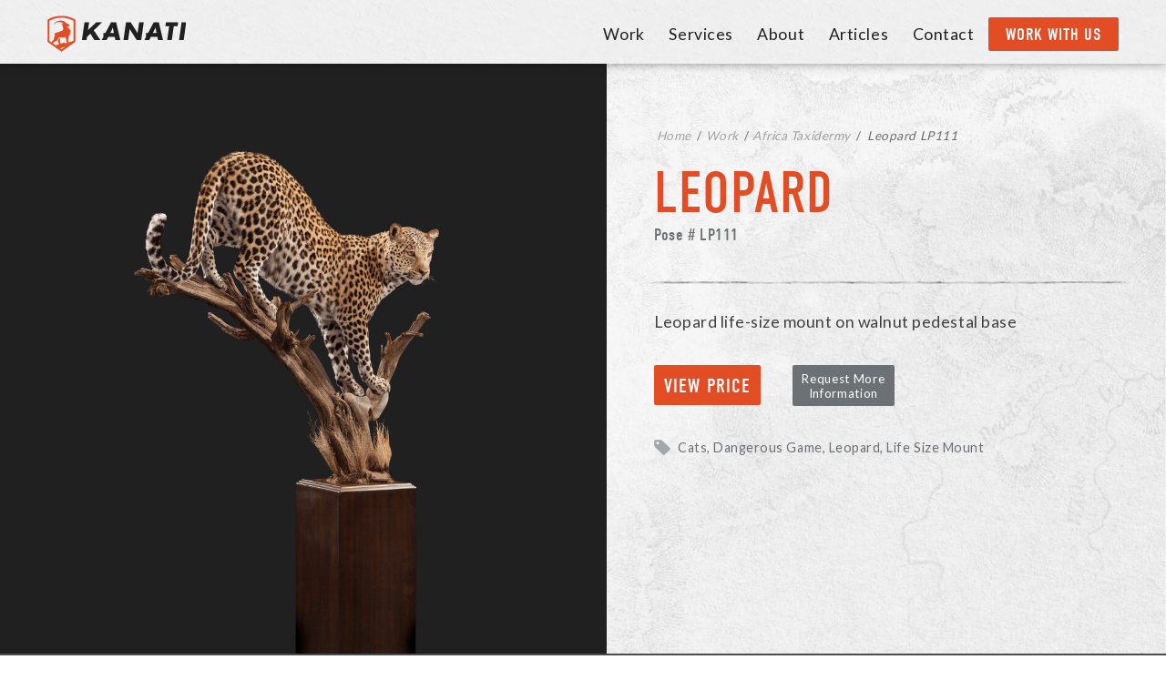

--- FILE ---
content_type: text/html; charset=UTF-8
request_url: https://kanati.com/work/africa-taxidermy/leopard-lp111/
body_size: 25757
content:
<!doctype html>
<!--{{ Website by Infantree | infantree.com }}-->
<html lang="en-US" class="site">

<head>
	<!-- Global site tag (gtag.js) - Google Analytics -->
<script async src="https://www.googletagmanager.com/gtag/js?id=UA-58901333-1"></script>
<script>
  window.dataLayer = window.dataLayer || [];
  function gtag(){dataLayer.push(arguments);}
  gtag('js', new Date());

  gtag('config', 'UA-58901333-1');
</script>

    <meta charset="UTF-8">
<script type="text/javascript">
/* <![CDATA[ */
var gform;gform||(document.addEventListener("gform_main_scripts_loaded",function(){gform.scriptsLoaded=!0}),document.addEventListener("gform/theme/scripts_loaded",function(){gform.themeScriptsLoaded=!0}),window.addEventListener("DOMContentLoaded",function(){gform.domLoaded=!0}),gform={domLoaded:!1,scriptsLoaded:!1,themeScriptsLoaded:!1,isFormEditor:()=>"function"==typeof InitializeEditor,callIfLoaded:function(o){return!(!gform.domLoaded||!gform.scriptsLoaded||!gform.themeScriptsLoaded&&!gform.isFormEditor()||(gform.isFormEditor()&&console.warn("The use of gform.initializeOnLoaded() is deprecated in the form editor context and will be removed in Gravity Forms 3.1."),o(),0))},initializeOnLoaded:function(o){gform.callIfLoaded(o)||(document.addEventListener("gform_main_scripts_loaded",()=>{gform.scriptsLoaded=!0,gform.callIfLoaded(o)}),document.addEventListener("gform/theme/scripts_loaded",()=>{gform.themeScriptsLoaded=!0,gform.callIfLoaded(o)}),window.addEventListener("DOMContentLoaded",()=>{gform.domLoaded=!0,gform.callIfLoaded(o)}))},hooks:{action:{},filter:{}},addAction:function(o,r,e,t){gform.addHook("action",o,r,e,t)},addFilter:function(o,r,e,t){gform.addHook("filter",o,r,e,t)},doAction:function(o){gform.doHook("action",o,arguments)},applyFilters:function(o){return gform.doHook("filter",o,arguments)},removeAction:function(o,r){gform.removeHook("action",o,r)},removeFilter:function(o,r,e){gform.removeHook("filter",o,r,e)},addHook:function(o,r,e,t,n){null==gform.hooks[o][r]&&(gform.hooks[o][r]=[]);var d=gform.hooks[o][r];null==n&&(n=r+"_"+d.length),gform.hooks[o][r].push({tag:n,callable:e,priority:t=null==t?10:t})},doHook:function(r,o,e){var t;if(e=Array.prototype.slice.call(e,1),null!=gform.hooks[r][o]&&((o=gform.hooks[r][o]).sort(function(o,r){return o.priority-r.priority}),o.forEach(function(o){"function"!=typeof(t=o.callable)&&(t=window[t]),"action"==r?t.apply(null,e):e[0]=t.apply(null,e)})),"filter"==r)return e[0]},removeHook:function(o,r,t,n){var e;null!=gform.hooks[o][r]&&(e=(e=gform.hooks[o][r]).filter(function(o,r,e){return!!(null!=n&&n!=o.tag||null!=t&&t!=o.priority)}),gform.hooks[o][r]=e)}});
/* ]]> */
</script>

    <meta name="viewport" content="width=device-width, initial-scale=1">
    <meta http-equiv="X-UA-Compatible" content="IE=edge,chrome=1">
    <link rel="profile" href="http://gmpg.org/xfn/11">
    <link rel="apple-touch-icon" sizes="180x180" href="/apple-touch-icon.png">
    <link rel="icon" type="image/png" sizes="32x32" href="/favicon-32x32.png">
    <link rel="icon" type="image/png" sizes="16x16" href="/favicon-16x16.png">
    <link rel="manifest" href="/manifest.json">
    <link rel="mask-icon" href="/safari-pinned-tab.svg" color="#e24d25">
    <meta name="theme-color" content="#e24d25">
    <link href="https://fonts.googleapis.com/css?family=Lato:400,700" rel="stylesheet">
    <script>
    (function(d) {
        var config = {
                kitId: 'bss5hnh',
                scriptTimeout: 3000,
                async: true
            },
            h = d.documentElement,
            t = setTimeout(function() {
                h.className = h.className.replace(/\bwf-loading\b/g, "") + " wf-inactive";
            }, config.scriptTimeout),
            tk = d.createElement("script"),
            f = false,
            s = d.getElementsByTagName("script")[0],
            a;
        h.className += " wf-loading";
        tk.src = 'https://use.typekit.net/' + config.kitId + '.js';
        tk.async = true;
        tk.onload = tk.onreadystatechange = function() {
            a = this.readyState;
            if (f || a && a != "complete" && a != "loaded") return;
            f = true;
            clearTimeout(t);
            try {
                Typekit.load(config)
            } catch (e) {}
        };
        s.parentNode.insertBefore(tk, s)
    })(document);
    </script>
	<!-- Google tag (gtag.js) -->
<script async src="https://www.googletagmanager.com/gtag/js?id=G-1CL7Q4FC5R"></script>
<script>
  window.dataLayer = window.dataLayer || [];
  function gtag(){dataLayer.push(arguments);}
  gtag('js', new Date());

  gtag('config', 'G-1CL7Q4FC5R');
</script>
    <meta name='robots' content='index, follow, max-image-preview:large, max-snippet:-1, max-video-preview:-1' />

            <script data-no-defer="1" data-ezscrex="false" data-cfasync="false" data-pagespeed-no-defer data-cookieconsent="ignore">
                var ctPublicFunctions = {"_ajax_nonce":"ac201bf522","_rest_nonce":"817de75a44","_ajax_url":"\/wp-admin\/admin-ajax.php","_rest_url":"https:\/\/kanati.com\/wp-json\/","data__cookies_type":"alternative","data__ajax_type":"rest","data__bot_detector_enabled":"1","data__frontend_data_log_enabled":1,"cookiePrefix":"","wprocket_detected":false,"host_url":"kanati.com","text__ee_click_to_select":"Click to select the whole data","text__ee_original_email":"The complete one is","text__ee_got_it":"Got it","text__ee_blocked":"Blocked","text__ee_cannot_connect":"Cannot connect","text__ee_cannot_decode":"Can not decode email. Unknown reason","text__ee_email_decoder":"CleanTalk email decoder","text__ee_wait_for_decoding":"The magic is on the way!","text__ee_decoding_process":"Please wait a few seconds while we decode the contact data."}
            </script>
        
            <script data-no-defer="1" data-ezscrex="false" data-cfasync="false" data-pagespeed-no-defer data-cookieconsent="ignore">
                var ctPublic = {"_ajax_nonce":"ac201bf522","settings__forms__check_internal":"0","settings__forms__check_external":"0","settings__forms__force_protection":0,"settings__forms__search_test":"1","settings__data__bot_detector_enabled":"1","settings__sfw__anti_crawler":0,"blog_home":"https:\/\/kanati.com\/","pixel__setting":"3","pixel__enabled":false,"pixel__url":null,"data__email_check_before_post":"1","data__email_check_exist_post":"0","data__cookies_type":"alternative","data__key_is_ok":true,"data__visible_fields_required":true,"wl_brandname":"Anti-Spam by CleanTalk","wl_brandname_short":"CleanTalk","ct_checkjs_key":98481846,"emailEncoderPassKey":"a87388287f2c5e549a59d2c2fef909a8","bot_detector_forms_excluded":"W10=","advancedCacheExists":false,"varnishCacheExists":false,"wc_ajax_add_to_cart":true}
            </script>
        
	<!-- This site is optimized with the Yoast SEO plugin v26.5 - https://yoast.com/wordpress/plugins/seo/ -->
	<title>Leopard LP111 : Our Work | Kanati Studio</title>
	<meta name="description" content="Leopard life-size mount on walnut pedestal base" />
	<link rel="canonical" href="https://kanati.com/work/africa-taxidermy/leopard-lp111/" />
	<meta property="og:locale" content="en_US" />
	<meta property="og:type" content="article" />
	<meta property="og:title" content="Leopard LP111 : Our Work | Kanati Studio" />
	<meta property="og:description" content="Leopard life-size mount on walnut pedestal base" />
	<meta property="og:url" content="https://kanati.com/work/africa-taxidermy/leopard-lp111/" />
	<meta property="og:site_name" content="Kanati Studio" />
	<meta property="article:modified_time" content="2025-06-19T15:34:28+00:00" />
	<meta property="og:image" content="https://kanati.com/wp-content/uploads/leopard-life-size-mount_poseLP111-feature.png" />
	<meta property="og:image:width" content="2000" />
	<meta property="og:image:height" content="2000" />
	<meta property="og:image:type" content="image/png" />
	<meta name="twitter:card" content="summary_large_image" />
	<meta name="twitter:label1" content="Est. reading time" />
	<meta name="twitter:data1" content="1 minute" />
	<!-- / Yoast SEO plugin. -->


<link rel='dns-prefetch' href='//fd.cleantalk.org' />
<link rel='dns-prefetch' href='//code.jquery.com' />
<link rel='preconnect' href='//i0.wp.com' />
<link rel="alternate" type="application/rss+xml" title="Kanati Studio &raquo; Feed" href="https://kanati.com/feed/" />
<link rel="alternate" type="application/rss+xml" title="Kanati Studio &raquo; Comments Feed" href="https://kanati.com/comments/feed/" />
<link rel="alternate" title="oEmbed (JSON)" type="application/json+oembed" href="https://kanati.com/wp-json/oembed/1.0/embed?url=https%3A%2F%2Fkanati.com%2Fwork%2Fafrica-taxidermy%2Fleopard-lp111%2F" />
<link rel="alternate" title="oEmbed (XML)" type="text/xml+oembed" href="https://kanati.com/wp-json/oembed/1.0/embed?url=https%3A%2F%2Fkanati.com%2Fwork%2Fafrica-taxidermy%2Fleopard-lp111%2F&#038;format=xml" />
		<style>
			.lazyload,
			.lazyloading {
				max-width: 100%;
			}
		</style>
		<style id='wp-img-auto-sizes-contain-inline-css' type='text/css'>
img:is([sizes=auto i],[sizes^="auto," i]){contain-intrinsic-size:3000px 1500px}
/*# sourceURL=wp-img-auto-sizes-contain-inline-css */
</style>
<link rel='stylesheet' id='sbi_styles-css' href='https://kanati.com/wp-content/plugins/instagram-feed/css/sbi-styles.min.css?ver=6.10.0' type='text/css' media='all' />
<style id='wp-emoji-styles-inline-css' type='text/css'>

	img.wp-smiley, img.emoji {
		display: inline !important;
		border: none !important;
		box-shadow: none !important;
		height: 1em !important;
		width: 1em !important;
		margin: 0 0.07em !important;
		vertical-align: -0.1em !important;
		background: none !important;
		padding: 0 !important;
	}
/*# sourceURL=wp-emoji-styles-inline-css */
</style>
<style id='wp-block-library-inline-css' type='text/css'>
:root{--wp-block-synced-color:#7a00df;--wp-block-synced-color--rgb:122,0,223;--wp-bound-block-color:var(--wp-block-synced-color);--wp-editor-canvas-background:#ddd;--wp-admin-theme-color:#007cba;--wp-admin-theme-color--rgb:0,124,186;--wp-admin-theme-color-darker-10:#006ba1;--wp-admin-theme-color-darker-10--rgb:0,107,160.5;--wp-admin-theme-color-darker-20:#005a87;--wp-admin-theme-color-darker-20--rgb:0,90,135;--wp-admin-border-width-focus:2px}@media (min-resolution:192dpi){:root{--wp-admin-border-width-focus:1.5px}}.wp-element-button{cursor:pointer}:root .has-very-light-gray-background-color{background-color:#eee}:root .has-very-dark-gray-background-color{background-color:#313131}:root .has-very-light-gray-color{color:#eee}:root .has-very-dark-gray-color{color:#313131}:root .has-vivid-green-cyan-to-vivid-cyan-blue-gradient-background{background:linear-gradient(135deg,#00d084,#0693e3)}:root .has-purple-crush-gradient-background{background:linear-gradient(135deg,#34e2e4,#4721fb 50%,#ab1dfe)}:root .has-hazy-dawn-gradient-background{background:linear-gradient(135deg,#faaca8,#dad0ec)}:root .has-subdued-olive-gradient-background{background:linear-gradient(135deg,#fafae1,#67a671)}:root .has-atomic-cream-gradient-background{background:linear-gradient(135deg,#fdd79a,#004a59)}:root .has-nightshade-gradient-background{background:linear-gradient(135deg,#330968,#31cdcf)}:root .has-midnight-gradient-background{background:linear-gradient(135deg,#020381,#2874fc)}:root{--wp--preset--font-size--normal:16px;--wp--preset--font-size--huge:42px}.has-regular-font-size{font-size:1em}.has-larger-font-size{font-size:2.625em}.has-normal-font-size{font-size:var(--wp--preset--font-size--normal)}.has-huge-font-size{font-size:var(--wp--preset--font-size--huge)}.has-text-align-center{text-align:center}.has-text-align-left{text-align:left}.has-text-align-right{text-align:right}.has-fit-text{white-space:nowrap!important}#end-resizable-editor-section{display:none}.aligncenter{clear:both}.items-justified-left{justify-content:flex-start}.items-justified-center{justify-content:center}.items-justified-right{justify-content:flex-end}.items-justified-space-between{justify-content:space-between}.screen-reader-text{border:0;clip-path:inset(50%);height:1px;margin:-1px;overflow:hidden;padding:0;position:absolute;width:1px;word-wrap:normal!important}.screen-reader-text:focus{background-color:#ddd;clip-path:none;color:#444;display:block;font-size:1em;height:auto;left:5px;line-height:normal;padding:15px 23px 14px;text-decoration:none;top:5px;width:auto;z-index:100000}html :where(.has-border-color){border-style:solid}html :where([style*=border-top-color]){border-top-style:solid}html :where([style*=border-right-color]){border-right-style:solid}html :where([style*=border-bottom-color]){border-bottom-style:solid}html :where([style*=border-left-color]){border-left-style:solid}html :where([style*=border-width]){border-style:solid}html :where([style*=border-top-width]){border-top-style:solid}html :where([style*=border-right-width]){border-right-style:solid}html :where([style*=border-bottom-width]){border-bottom-style:solid}html :where([style*=border-left-width]){border-left-style:solid}html :where(img[class*=wp-image-]){height:auto;max-width:100%}:where(figure){margin:0 0 1em}html :where(.is-position-sticky){--wp-admin--admin-bar--position-offset:var(--wp-admin--admin-bar--height,0px)}@media screen and (max-width:600px){html :where(.is-position-sticky){--wp-admin--admin-bar--position-offset:0px}}

/*# sourceURL=wp-block-library-inline-css */
</style><style id='global-styles-inline-css' type='text/css'>
:root{--wp--preset--aspect-ratio--square: 1;--wp--preset--aspect-ratio--4-3: 4/3;--wp--preset--aspect-ratio--3-4: 3/4;--wp--preset--aspect-ratio--3-2: 3/2;--wp--preset--aspect-ratio--2-3: 2/3;--wp--preset--aspect-ratio--16-9: 16/9;--wp--preset--aspect-ratio--9-16: 9/16;--wp--preset--color--black: #000000;--wp--preset--color--cyan-bluish-gray: #abb8c3;--wp--preset--color--white: #ffffff;--wp--preset--color--pale-pink: #f78da7;--wp--preset--color--vivid-red: #cf2e2e;--wp--preset--color--luminous-vivid-orange: #ff6900;--wp--preset--color--luminous-vivid-amber: #fcb900;--wp--preset--color--light-green-cyan: #7bdcb5;--wp--preset--color--vivid-green-cyan: #00d084;--wp--preset--color--pale-cyan-blue: #8ed1fc;--wp--preset--color--vivid-cyan-blue: #0693e3;--wp--preset--color--vivid-purple: #9b51e0;--wp--preset--gradient--vivid-cyan-blue-to-vivid-purple: linear-gradient(135deg,rgb(6,147,227) 0%,rgb(155,81,224) 100%);--wp--preset--gradient--light-green-cyan-to-vivid-green-cyan: linear-gradient(135deg,rgb(122,220,180) 0%,rgb(0,208,130) 100%);--wp--preset--gradient--luminous-vivid-amber-to-luminous-vivid-orange: linear-gradient(135deg,rgb(252,185,0) 0%,rgb(255,105,0) 100%);--wp--preset--gradient--luminous-vivid-orange-to-vivid-red: linear-gradient(135deg,rgb(255,105,0) 0%,rgb(207,46,46) 100%);--wp--preset--gradient--very-light-gray-to-cyan-bluish-gray: linear-gradient(135deg,rgb(238,238,238) 0%,rgb(169,184,195) 100%);--wp--preset--gradient--cool-to-warm-spectrum: linear-gradient(135deg,rgb(74,234,220) 0%,rgb(151,120,209) 20%,rgb(207,42,186) 40%,rgb(238,44,130) 60%,rgb(251,105,98) 80%,rgb(254,248,76) 100%);--wp--preset--gradient--blush-light-purple: linear-gradient(135deg,rgb(255,206,236) 0%,rgb(152,150,240) 100%);--wp--preset--gradient--blush-bordeaux: linear-gradient(135deg,rgb(254,205,165) 0%,rgb(254,45,45) 50%,rgb(107,0,62) 100%);--wp--preset--gradient--luminous-dusk: linear-gradient(135deg,rgb(255,203,112) 0%,rgb(199,81,192) 50%,rgb(65,88,208) 100%);--wp--preset--gradient--pale-ocean: linear-gradient(135deg,rgb(255,245,203) 0%,rgb(182,227,212) 50%,rgb(51,167,181) 100%);--wp--preset--gradient--electric-grass: linear-gradient(135deg,rgb(202,248,128) 0%,rgb(113,206,126) 100%);--wp--preset--gradient--midnight: linear-gradient(135deg,rgb(2,3,129) 0%,rgb(40,116,252) 100%);--wp--preset--font-size--small: 13px;--wp--preset--font-size--medium: 20px;--wp--preset--font-size--large: 36px;--wp--preset--font-size--x-large: 42px;--wp--preset--spacing--20: 0.44rem;--wp--preset--spacing--30: 0.67rem;--wp--preset--spacing--40: 1rem;--wp--preset--spacing--50: 1.5rem;--wp--preset--spacing--60: 2.25rem;--wp--preset--spacing--70: 3.38rem;--wp--preset--spacing--80: 5.06rem;--wp--preset--shadow--natural: 6px 6px 9px rgba(0, 0, 0, 0.2);--wp--preset--shadow--deep: 12px 12px 50px rgba(0, 0, 0, 0.4);--wp--preset--shadow--sharp: 6px 6px 0px rgba(0, 0, 0, 0.2);--wp--preset--shadow--outlined: 6px 6px 0px -3px rgb(255, 255, 255), 6px 6px rgb(0, 0, 0);--wp--preset--shadow--crisp: 6px 6px 0px rgb(0, 0, 0);}:where(.is-layout-flex){gap: 0.5em;}:where(.is-layout-grid){gap: 0.5em;}body .is-layout-flex{display: flex;}.is-layout-flex{flex-wrap: wrap;align-items: center;}.is-layout-flex > :is(*, div){margin: 0;}body .is-layout-grid{display: grid;}.is-layout-grid > :is(*, div){margin: 0;}:where(.wp-block-columns.is-layout-flex){gap: 2em;}:where(.wp-block-columns.is-layout-grid){gap: 2em;}:where(.wp-block-post-template.is-layout-flex){gap: 1.25em;}:where(.wp-block-post-template.is-layout-grid){gap: 1.25em;}.has-black-color{color: var(--wp--preset--color--black) !important;}.has-cyan-bluish-gray-color{color: var(--wp--preset--color--cyan-bluish-gray) !important;}.has-white-color{color: var(--wp--preset--color--white) !important;}.has-pale-pink-color{color: var(--wp--preset--color--pale-pink) !important;}.has-vivid-red-color{color: var(--wp--preset--color--vivid-red) !important;}.has-luminous-vivid-orange-color{color: var(--wp--preset--color--luminous-vivid-orange) !important;}.has-luminous-vivid-amber-color{color: var(--wp--preset--color--luminous-vivid-amber) !important;}.has-light-green-cyan-color{color: var(--wp--preset--color--light-green-cyan) !important;}.has-vivid-green-cyan-color{color: var(--wp--preset--color--vivid-green-cyan) !important;}.has-pale-cyan-blue-color{color: var(--wp--preset--color--pale-cyan-blue) !important;}.has-vivid-cyan-blue-color{color: var(--wp--preset--color--vivid-cyan-blue) !important;}.has-vivid-purple-color{color: var(--wp--preset--color--vivid-purple) !important;}.has-black-background-color{background-color: var(--wp--preset--color--black) !important;}.has-cyan-bluish-gray-background-color{background-color: var(--wp--preset--color--cyan-bluish-gray) !important;}.has-white-background-color{background-color: var(--wp--preset--color--white) !important;}.has-pale-pink-background-color{background-color: var(--wp--preset--color--pale-pink) !important;}.has-vivid-red-background-color{background-color: var(--wp--preset--color--vivid-red) !important;}.has-luminous-vivid-orange-background-color{background-color: var(--wp--preset--color--luminous-vivid-orange) !important;}.has-luminous-vivid-amber-background-color{background-color: var(--wp--preset--color--luminous-vivid-amber) !important;}.has-light-green-cyan-background-color{background-color: var(--wp--preset--color--light-green-cyan) !important;}.has-vivid-green-cyan-background-color{background-color: var(--wp--preset--color--vivid-green-cyan) !important;}.has-pale-cyan-blue-background-color{background-color: var(--wp--preset--color--pale-cyan-blue) !important;}.has-vivid-cyan-blue-background-color{background-color: var(--wp--preset--color--vivid-cyan-blue) !important;}.has-vivid-purple-background-color{background-color: var(--wp--preset--color--vivid-purple) !important;}.has-black-border-color{border-color: var(--wp--preset--color--black) !important;}.has-cyan-bluish-gray-border-color{border-color: var(--wp--preset--color--cyan-bluish-gray) !important;}.has-white-border-color{border-color: var(--wp--preset--color--white) !important;}.has-pale-pink-border-color{border-color: var(--wp--preset--color--pale-pink) !important;}.has-vivid-red-border-color{border-color: var(--wp--preset--color--vivid-red) !important;}.has-luminous-vivid-orange-border-color{border-color: var(--wp--preset--color--luminous-vivid-orange) !important;}.has-luminous-vivid-amber-border-color{border-color: var(--wp--preset--color--luminous-vivid-amber) !important;}.has-light-green-cyan-border-color{border-color: var(--wp--preset--color--light-green-cyan) !important;}.has-vivid-green-cyan-border-color{border-color: var(--wp--preset--color--vivid-green-cyan) !important;}.has-pale-cyan-blue-border-color{border-color: var(--wp--preset--color--pale-cyan-blue) !important;}.has-vivid-cyan-blue-border-color{border-color: var(--wp--preset--color--vivid-cyan-blue) !important;}.has-vivid-purple-border-color{border-color: var(--wp--preset--color--vivid-purple) !important;}.has-vivid-cyan-blue-to-vivid-purple-gradient-background{background: var(--wp--preset--gradient--vivid-cyan-blue-to-vivid-purple) !important;}.has-light-green-cyan-to-vivid-green-cyan-gradient-background{background: var(--wp--preset--gradient--light-green-cyan-to-vivid-green-cyan) !important;}.has-luminous-vivid-amber-to-luminous-vivid-orange-gradient-background{background: var(--wp--preset--gradient--luminous-vivid-amber-to-luminous-vivid-orange) !important;}.has-luminous-vivid-orange-to-vivid-red-gradient-background{background: var(--wp--preset--gradient--luminous-vivid-orange-to-vivid-red) !important;}.has-very-light-gray-to-cyan-bluish-gray-gradient-background{background: var(--wp--preset--gradient--very-light-gray-to-cyan-bluish-gray) !important;}.has-cool-to-warm-spectrum-gradient-background{background: var(--wp--preset--gradient--cool-to-warm-spectrum) !important;}.has-blush-light-purple-gradient-background{background: var(--wp--preset--gradient--blush-light-purple) !important;}.has-blush-bordeaux-gradient-background{background: var(--wp--preset--gradient--blush-bordeaux) !important;}.has-luminous-dusk-gradient-background{background: var(--wp--preset--gradient--luminous-dusk) !important;}.has-pale-ocean-gradient-background{background: var(--wp--preset--gradient--pale-ocean) !important;}.has-electric-grass-gradient-background{background: var(--wp--preset--gradient--electric-grass) !important;}.has-midnight-gradient-background{background: var(--wp--preset--gradient--midnight) !important;}.has-small-font-size{font-size: var(--wp--preset--font-size--small) !important;}.has-medium-font-size{font-size: var(--wp--preset--font-size--medium) !important;}.has-large-font-size{font-size: var(--wp--preset--font-size--large) !important;}.has-x-large-font-size{font-size: var(--wp--preset--font-size--x-large) !important;}
/*# sourceURL=global-styles-inline-css */
</style>

<style id='classic-theme-styles-inline-css' type='text/css'>
/*! This file is auto-generated */
.wp-block-button__link{color:#fff;background-color:#32373c;border-radius:9999px;box-shadow:none;text-decoration:none;padding:calc(.667em + 2px) calc(1.333em + 2px);font-size:1.125em}.wp-block-file__button{background:#32373c;color:#fff;text-decoration:none}
/*# sourceURL=/wp-includes/css/classic-themes.min.css */
</style>
<link rel='stylesheet' id='cleantalk-public-css-css' href='https://kanati.com/wp-content/plugins/cleantalk-spam-protect/css/cleantalk-public.min.css?ver=6.68_1763610197' type='text/css' media='all' />
<link rel='stylesheet' id='cleantalk-email-decoder-css-css' href='https://kanati.com/wp-content/plugins/cleantalk-spam-protect/css/cleantalk-email-decoder.min.css?ver=6.68_1763610197' type='text/css' media='all' />
<link rel='stylesheet' id='search-filter-plugin-styles-css' href='https://kanati.com/wp-content/plugins/search-filter-pro/public/assets/css/search-filter.min.css?ver=2.5.19' type='text/css' media='all' />
<link rel='stylesheet' id='kanati-style-css' href='https://kanati.com/wp-content/themes/kanati/style.css?ver=6.9' type='text/css' media='all' />
<script type="text/javascript" src="https://kanati.com/wp-content/plugins/cleantalk-spam-protect/js/apbct-public-bundle.min.js?ver=6.68_1763610197" id="apbct-public-bundle.min-js-js"></script>
<script type="text/javascript" src="https://fd.cleantalk.org/ct-bot-detector-wrapper.js?ver=6.68" id="ct_bot_detector-js" defer="defer" data-wp-strategy="defer"></script>
<script type="text/javascript" src="https://code.jquery.com/jquery-3.3.1.min.js" id="jquery-js"></script>
<link rel="https://api.w.org/" href="https://kanati.com/wp-json/" /><link rel="EditURI" type="application/rsd+xml" title="RSD" href="https://kanati.com/xmlrpc.php?rsd" />
<meta name="generator" content="WordPress 6.9" />
<link rel='shortlink' href='https://kanati.com/?p=1728' />
		<script>
			document.documentElement.className = document.documentElement.className.replace('no-js', 'js');
		</script>
				<style>
			.no-js img.lazyload {
				display: none;
			}

			figure.wp-block-image img.lazyloading {
				min-width: 150px;
			}

			.lazyload,
			.lazyloading {
				--smush-placeholder-width: 100px;
				--smush-placeholder-aspect-ratio: 1/1;
				width: var(--smush-image-width, var(--smush-placeholder-width)) !important;
				aspect-ratio: var(--smush-image-aspect-ratio, var(--smush-placeholder-aspect-ratio)) !important;
			}

						.lazyload, .lazyloading {
				opacity: 0;
			}

			.lazyloaded {
				opacity: 1;
				transition: opacity 200ms;
				transition-delay: 0ms;
			}

					</style>
		<style type="text/css">.recentcomments a{display:inline !important;padding:0 !important;margin:0 !important;}</style><meta name="generator" content="Powered by Slider Revolution 6.7.7 - responsive, Mobile-Friendly Slider Plugin for WordPress with comfortable drag and drop interface." />
<script src="/wp-content/mu-plugins/captaincore-analytics.js" data-site="ZADFXWTE" defer></script>
<script>function setREVStartSize(e){
			//window.requestAnimationFrame(function() {
				window.RSIW = window.RSIW===undefined ? window.innerWidth : window.RSIW;
				window.RSIH = window.RSIH===undefined ? window.innerHeight : window.RSIH;
				try {
					var pw = document.getElementById(e.c).parentNode.offsetWidth,
						newh;
					pw = pw===0 || isNaN(pw) || (e.l=="fullwidth" || e.layout=="fullwidth") ? window.RSIW : pw;
					e.tabw = e.tabw===undefined ? 0 : parseInt(e.tabw);
					e.thumbw = e.thumbw===undefined ? 0 : parseInt(e.thumbw);
					e.tabh = e.tabh===undefined ? 0 : parseInt(e.tabh);
					e.thumbh = e.thumbh===undefined ? 0 : parseInt(e.thumbh);
					e.tabhide = e.tabhide===undefined ? 0 : parseInt(e.tabhide);
					e.thumbhide = e.thumbhide===undefined ? 0 : parseInt(e.thumbhide);
					e.mh = e.mh===undefined || e.mh=="" || e.mh==="auto" ? 0 : parseInt(e.mh,0);
					if(e.layout==="fullscreen" || e.l==="fullscreen")
						newh = Math.max(e.mh,window.RSIH);
					else{
						e.gw = Array.isArray(e.gw) ? e.gw : [e.gw];
						for (var i in e.rl) if (e.gw[i]===undefined || e.gw[i]===0) e.gw[i] = e.gw[i-1];
						e.gh = e.el===undefined || e.el==="" || (Array.isArray(e.el) && e.el.length==0)? e.gh : e.el;
						e.gh = Array.isArray(e.gh) ? e.gh : [e.gh];
						for (var i in e.rl) if (e.gh[i]===undefined || e.gh[i]===0) e.gh[i] = e.gh[i-1];
											
						var nl = new Array(e.rl.length),
							ix = 0,
							sl;
						e.tabw = e.tabhide>=pw ? 0 : e.tabw;
						e.thumbw = e.thumbhide>=pw ? 0 : e.thumbw;
						e.tabh = e.tabhide>=pw ? 0 : e.tabh;
						e.thumbh = e.thumbhide>=pw ? 0 : e.thumbh;
						for (var i in e.rl) nl[i] = e.rl[i]<window.RSIW ? 0 : e.rl[i];
						sl = nl[0];
						for (var i in nl) if (sl>nl[i] && nl[i]>0) { sl = nl[i]; ix=i;}
						var m = pw>(e.gw[ix]+e.tabw+e.thumbw) ? 1 : (pw-(e.tabw+e.thumbw)) / (e.gw[ix]);
						newh =  (e.gh[ix] * m) + (e.tabh + e.thumbh);
					}
					var el = document.getElementById(e.c);
					if (el!==null && el) el.style.height = newh+"px";
					el = document.getElementById(e.c+"_wrapper");
					if (el!==null && el) {
						el.style.height = newh+"px";
						el.style.display = "block";
					}
				} catch(e){
					console.log("Failure at Presize of Slider:" + e)
				}
			//});
		  };</script>
		<style type="text/css" id="wp-custom-css">
			.home__catalog-mockup {
	-webkit-transform: translateY(-50%) rotate(0deg);
    transform: translateY(-50%) rotate(0deg);
	filter: drop-shadow(0 5px 5px rgba(0 0 0 / 20%));
}

@media screen and (max-width: 767px) {
	.home__catalog-mockup {
	  -webkit-transform: 
			translate(-1rem,0)
			rotate(0deg);
    transform: 
			translate(-1rem,0)
			rotate(0deg);
	}
}
.tiled-gallery__item>img {
	background-color: transparent !important;
}


.alignfull {
  margin-left  : calc( -100vw / 2 + 100% / 2 );
  margin-right : calc( -100vw / 2 + 100% / 2 );
  max-width    : 100vw;
}

.page-template-page-service-detail .image-intro__content {
	max-width:100vw;
}

@media screen and (min-width: 768px)  {
.page-template-page-service-detail .image-intro__content p{
	max-width:55%;
}
	
	.page-template-page-service-detail .wp-block-media-text__content p{
		max-width:100%;
	}
}


.page-template-page-service-detail .wp-block-media-text__content h2 {
	color:#95827f;
		margin-top: .4em;
}


.page-template-page-service-detail .image-intro__content ul { 
	list-style-type: none; 
	padding-left:0px;
	margin-left:0px;
	color: #837a79;
	font-family: "din-condensed",Impact,sans-serif;
	font-size: 1.4em;
	
}

.page-template-page-service-detail .image-intro__content li::before { 
	content: "\2610"; 
	margin-right: 0.3em; 
	color:#FF5A2E;
	
}

.wp-block-button a {
	padding: 0px!important;
	text-decoration:none!important;
	background:none;
}


.parent-pageid-44 .section--tall:first-of-type {
	padding-top:1.5rem
}


.parent-pageid-44 .has--image-intro .page-header {
	padding-bottom:2.5rem;
}

	




		</style>
		<link rel='stylesheet' id='gforms_reset_css-css' href='https://kanati.com/wp-content/plugins/gravityforms/legacy/css/formreset.min.css?ver=2.9.23.2' type='text/css' media='all' />
<link rel='stylesheet' id='gforms_formsmain_css-css' href='https://kanati.com/wp-content/plugins/gravityforms/legacy/css/formsmain.min.css?ver=2.9.23.2' type='text/css' media='all' />
<link rel='stylesheet' id='gforms_ready_class_css-css' href='https://kanati.com/wp-content/plugins/gravityforms/legacy/css/readyclass.min.css?ver=2.9.23.2' type='text/css' media='all' />
<link rel='stylesheet' id='gforms_browsers_css-css' href='https://kanati.com/wp-content/plugins/gravityforms/legacy/css/browsers.min.css?ver=2.9.23.2' type='text/css' media='all' />
<link rel='stylesheet' id='rs-plugin-settings-css' href='//kanati.com/wp-content/plugins/revslider/sr6/assets/css/rs6.css?ver=6.7.7' type='text/css' media='all' />
<style id='rs-plugin-settings-inline-css' type='text/css'>
#rs-demo-id {}
/*# sourceURL=rs-plugin-settings-inline-css */
</style>
</head>

<body class="wp-singular africa-template-default single single-africa postid-1728 wp-theme-kanati">
    <div id="page" class="site">
        <a class="skip-link screen-reader-text" href="#content">Skip to content</a>

        <header id="masthead" class="site-header section--light-texture">
            <div class="container site-header__container">
                <div class="site-branding">
                                        <!-- <h1 class="site-title">
							<a href="https://kanati.com/" rel="home">
								<svg class="kanati-logo" xmlns="http://www.w3.org/2000/svg" viewBox="0 0 485 126">
		
		<path class="kanati-logo__mark" d="M91.31306 88.01044l-18.884 5.785 1.044-19.565s7.535-10.107 7.535-22.882l-10.645-11.795c-2.896.11-4.422-1.526-4.422-1.526 7.204.217 11.217-2.617 11.217-2.617l.523-3.78-11.807-5.746c-4.235-5.086-11.092-8.557-18.966-8.922-11.367-.528-21.226 5.578-24.354 14.315l1.031.253c3.227-5.823 9.85-9.706 18.026-9.324 5.47.252 10.326 2.353 13.769 5.541-3.743 1.319-6.037 2.853-6.037 2.853s.979 1.746 3.819 2.73c0 0 0 8.245 2.621 13.649l-3.273 5.244-29.043 10.241s.877 2.384 4.027 4.061c-5.095 9.069-5.184 17.967-5.184 17.967l-5.425 4.202-1.92 4.979-7.999-5.663v-70.046c4.53-2.717 19.894-10.808 42.175-10.808 22.285 0 37.649 8.093 42.172 10.808v70.046zm-28.595 8.761l-2.402-3.166-14.939 4.639-2.041-21.181s-5.241 5.731-6.227 10.809l3.412 11.88-11.799 3.663-9.025-6.39 2.276-4.392 10.65-4.485 9.73-13.324s13.714 2.848 20.067 1.255c0 0 .242-2.457 1.334-4.75l3.535 24.04-4.571 1.402zm-13.577 21.101l-4.931-3.492 18.854-6.37-13.923 9.862zm0-117.267c-28.843 0-46.602 12.361-47.345 12.889l-1.382.978v76.925l48.727 34.501 48.724-34.501v-76.925l-1.382-.978c-.742-.528-18.502-12.889-47.342-12.889z"/>

		<path class="kanati-logo__text" d="M169.11506 44.34644l22.297-21.431h-19.983l-9.666 8.956h-.079l-5.799 5.438-13.879 12.854.062.1-.2.192 3.898-27.584h-16.117l-8.769 62.009h16.119l1.505-10.633 11.575-11.31 13.897 21.988h20.888l-22.837-33.655 7.088-6.924zm199.39 16.073l5.471-10.84 3.614-7.547h.165l1.46 7.578 2.282 10.809h-12.992zm3.159-37.548l-19.75 37.548h-7.217l.002 13.653h.035l-5.685 10.808h17.107l5.454-10.808h22.77l2.284 10.808h17.188l-14.586-62.009h-17.602zm-152.121 37.548l5.168-10.334 3.854-8.053h.164l1.548 8.053 2.152 10.334h-12.886zm3.098-37.548l-19.752 37.548h-7.217l-.001 13.653h.035l-5.684 10.808h17.107l2.522-4.689 3.062-6.119h22.559l1.276 6.119 1.094 4.689h17.19l-14.587-62.009h-17.604zm246.251 0l-8.768 62.009h16.117l8.77-62.009h-16.119zm-56.705 13.652h13.327l-6.842 48.357h16.119l6.84-48.357h13.323l1.929-13.652h-42.763l-1.933 13.652zm-96.954 24.263h-.168l-24.162-37.915h-16.12l-8.767 62.009h16.121l5.371-37.995h.165l24.151 37.995h16.121l8.766-62.009h-16.116l-5.362 37.915z"/>

</svg>							</a>
						</h1> -->
                                        <div class="site-title">
                        <a href="https://kanati.com/" rel="home">
                            <svg class="kanati-logo" xmlns="http://www.w3.org/2000/svg" viewBox="0 0 485 126">
		
		<path class="kanati-logo__mark" d="M91.31306 88.01044l-18.884 5.785 1.044-19.565s7.535-10.107 7.535-22.882l-10.645-11.795c-2.896.11-4.422-1.526-4.422-1.526 7.204.217 11.217-2.617 11.217-2.617l.523-3.78-11.807-5.746c-4.235-5.086-11.092-8.557-18.966-8.922-11.367-.528-21.226 5.578-24.354 14.315l1.031.253c3.227-5.823 9.85-9.706 18.026-9.324 5.47.252 10.326 2.353 13.769 5.541-3.743 1.319-6.037 2.853-6.037 2.853s.979 1.746 3.819 2.73c0 0 0 8.245 2.621 13.649l-3.273 5.244-29.043 10.241s.877 2.384 4.027 4.061c-5.095 9.069-5.184 17.967-5.184 17.967l-5.425 4.202-1.92 4.979-7.999-5.663v-70.046c4.53-2.717 19.894-10.808 42.175-10.808 22.285 0 37.649 8.093 42.172 10.808v70.046zm-28.595 8.761l-2.402-3.166-14.939 4.639-2.041-21.181s-5.241 5.731-6.227 10.809l3.412 11.88-11.799 3.663-9.025-6.39 2.276-4.392 10.65-4.485 9.73-13.324s13.714 2.848 20.067 1.255c0 0 .242-2.457 1.334-4.75l3.535 24.04-4.571 1.402zm-13.577 21.101l-4.931-3.492 18.854-6.37-13.923 9.862zm0-117.267c-28.843 0-46.602 12.361-47.345 12.889l-1.382.978v76.925l48.727 34.501 48.724-34.501v-76.925l-1.382-.978c-.742-.528-18.502-12.889-47.342-12.889z"/>

		<path class="kanati-logo__text" d="M169.11506 44.34644l22.297-21.431h-19.983l-9.666 8.956h-.079l-5.799 5.438-13.879 12.854.062.1-.2.192 3.898-27.584h-16.117l-8.769 62.009h16.119l1.505-10.633 11.575-11.31 13.897 21.988h20.888l-22.837-33.655 7.088-6.924zm199.39 16.073l5.471-10.84 3.614-7.547h.165l1.46 7.578 2.282 10.809h-12.992zm3.159-37.548l-19.75 37.548h-7.217l.002 13.653h.035l-5.685 10.808h17.107l5.454-10.808h22.77l2.284 10.808h17.188l-14.586-62.009h-17.602zm-152.121 37.548l5.168-10.334 3.854-8.053h.164l1.548 8.053 2.152 10.334h-12.886zm3.098-37.548l-19.752 37.548h-7.217l-.001 13.653h.035l-5.684 10.808h17.107l2.522-4.689 3.062-6.119h22.559l1.276 6.119 1.094 4.689h17.19l-14.587-62.009h-17.604zm246.251 0l-8.768 62.009h16.117l8.77-62.009h-16.119zm-56.705 13.652h13.327l-6.842 48.357h16.119l6.84-48.357h13.323l1.929-13.652h-42.763l-1.933 13.652zm-96.954 24.263h-.168l-24.162-37.915h-16.12l-8.767 62.009h16.121l5.371-37.995h.165l24.151 37.995h16.121l8.766-62.009h-16.116l-5.362 37.915z"/>

</svg>                        </a>
                    </div>
                    
                </div><!-- .site-branding -->

                <nav id="site-navigation" class="main-navigation">
                    <button class="menu-toggle"
                        aria-controls="primary-menu">Menu</button>
                    <div class="main-navigation__wrapper">
                        <div class="menu-primary-navigation-container"><ul id="primary-menu" class="menu"><li id="menu-item-540" class="mega-menu menu-item menu-item-type-post_type menu-item-object-page menu-item-has-children menu-item-540"><a href="https://kanati.com/work/">Work</a>
<ul class="sub-menu">
	<li id="menu-item-642" class="menu-item__back menu-item menu-item-type-custom menu-item-object-custom menu-item-642"><a href="#">Back</a></li>
	<li id="menu-item-732" class="menu-item menu-item-type-post_type menu-item-object-page menu-item-732"><a href="https://kanati.com/work/">All Work</a></li>
	<li id="menu-item-541" class="menu-item menu-item-type-custom menu-item-object-custom menu-item-has-children menu-item-541"><a href="/work/north-america-taxidermy/">North America</a>
	<ul class="sub-menu">
		<li id="menu-item-554" class="menu-item__back menu-item menu-item-type-custom menu-item-object-custom menu-item-554"><a href="#">Back</a></li>
		<li id="menu-item-565" class="menu-item menu-item-type-custom menu-item-object-custom menu-item-565"><a href="/work/north-america-taxidermy/">All North America</a></li>
		<li id="menu-item-550" class="menu-item menu-item-type-custom menu-item-object-custom menu-item-550"><a href="/work/north-america-taxidermy/?_sft_animal_type=antlered-game">Antlered Game</a></li>
		<li id="menu-item-551" class="menu-item menu-item-type-custom menu-item-object-custom menu-item-551"><a href="/work/north-america-taxidermy/?_sft_animal_type=mountain-game">Mountain Game</a></li>
		<li id="menu-item-671" class="menu-item menu-item-type-custom menu-item-object-custom menu-item-671"><a href="/work/north-america-taxidermy/?_sft_animal_type=bears">Bears</a></li>
		<li id="menu-item-670" class="menu-item menu-item-type-custom menu-item-object-custom menu-item-670"><a href="/work/north-america-taxidermy/?_sft_animal_type=cats">Cats</a></li>
		<li id="menu-item-669" class="menu-item menu-item-type-custom menu-item-object-custom menu-item-669"><a href="/work/north-america-taxidermy/?_sft_animal_type=predators">Predators</a></li>
		<li id="menu-item-668" class="menu-item menu-item-type-custom menu-item-object-custom menu-item-668"><a href="/work/north-america-taxidermy/?_sft_animal_type=other-game">Other Game</a></li>
	</ul>
</li>
	<li id="menu-item-542" class="menu-item menu-item-type-custom menu-item-object-custom menu-item-has-children menu-item-542"><a href="/work/africa-taxidermy/">Africa</a>
	<ul class="sub-menu">
		<li id="menu-item-552" class="menu-item__back menu-item menu-item-type-custom menu-item-object-custom menu-item-552"><a href="#">Back</a></li>
		<li id="menu-item-567" class="menu-item menu-item-type-custom menu-item-object-custom menu-item-567"><a href="/work/africa-taxidermy/">All Africa</a></li>
		<li id="menu-item-662" class="menu-item menu-item-type-custom menu-item-object-custom menu-item-662"><a href="/work/africa-taxidermy/?_sft_animal_type=cats">Cats</a></li>
		<li id="menu-item-663" class="menu-item menu-item-type-custom menu-item-object-custom menu-item-663"><a href="/work/africa-taxidermy/?_sft_animal_type=plains-game">Plains game</a></li>
		<li id="menu-item-664" class="menu-item menu-item-type-custom menu-item-object-custom menu-item-664"><a href="/work/africa-taxidermy/?_sft_animal_type=large-game">Large game</a></li>
		<li id="menu-item-665" class="menu-item menu-item-type-custom menu-item-object-custom menu-item-665"><a href="/work/africa-taxidermy/?_sft_animal_type=other-game">Other Game</a></li>
	</ul>
</li>
	<li id="menu-item-545" class="menu-item menu-item-type-custom menu-item-object-custom menu-item-has-children menu-item-545"><a href="/work/new-zealand-australia-taxidermy/">NZ &#038; Australia</a>
	<ul class="sub-menu">
		<li id="menu-item-555" class="menu-item__back menu-item menu-item-type-custom menu-item-object-custom menu-item-555"><a href="#">Back</a></li>
		<li id="menu-item-564" class="menu-item menu-item-type-custom menu-item-object-custom menu-item-564"><a href="/work/new-zealand-australia-taxidermy/">All NZ &#038; Australia</a></li>
		<li id="menu-item-679" class="menu-item menu-item-type-custom menu-item-object-custom menu-item-679"><a href="/work/new-zealand-australia-taxidermy/?_sft_animal_type=antlered-game">Antlered Game</a></li>
		<li id="menu-item-680" class="menu-item menu-item-type-custom menu-item-object-custom menu-item-680"><a href="/work/new-zealand-australia-taxidermy/?_sft_animal_type=mountain-game">Mountain Game</a></li>
		<li id="menu-item-681" class="menu-item menu-item-type-custom menu-item-object-custom menu-item-681"><a href="/work/new-zealand-australia-taxidermy/?_sft_animal_type=other-game">Other Game</a></li>
	</ul>
</li>
	<li id="menu-item-544" class="menu-item menu-item-type-custom menu-item-object-custom menu-item-has-children menu-item-544"><a href="/work/europe-asia-taxidermy/">Europe &#038; Asia</a>
	<ul class="sub-menu">
		<li id="menu-item-553" class="menu-item__back menu-item menu-item-type-custom menu-item-object-custom menu-item-553"><a href="#">Back</a></li>
		<li id="menu-item-566" class="menu-item menu-item-type-custom menu-item-object-custom menu-item-566"><a href="/work/europe-asia-taxidermy/">All Europe &#038; Asia</a></li>
		<li id="menu-item-682" class="menu-item menu-item-type-custom menu-item-object-custom menu-item-682"><a href="/work/europe-asia-taxidermy/?_sft_animal_type=antlered-game">Antlered Game</a></li>
		<li id="menu-item-685" class="menu-item menu-item-type-custom menu-item-object-custom menu-item-685"><a href="/work/europe-asia-taxidermy/?_sft_animal_type=mountain-game">Mountain Game</a></li>
		<li id="menu-item-684" class="menu-item menu-item-type-custom menu-item-object-custom menu-item-684"><a href="/work/europe-asia-taxidermy/?_sft_animal_type=other-game">Other Game</a></li>
	</ul>
</li>
	<li id="menu-item-543" class="menu-item menu-item-type-custom menu-item-object-custom menu-item-has-children menu-item-543"><a href="/work/environments/">Environments</a>
	<ul class="sub-menu">
		<li id="menu-item-556" class="menu-item__back menu-item menu-item-type-custom menu-item-object-custom menu-item-556"><a href="#">Back</a></li>
		<li id="menu-item-686" class="menu-item menu-item-type-custom menu-item-object-custom menu-item-686"><a href="/work/environments/">All Environments</a></li>
		<li id="menu-item-563" class="menu-item menu-item-type-custom menu-item-object-custom menu-item-563"><a href="/work/environments/?_sft_item_type=diorama">Dioramas</a></li>
		<li id="menu-item-688" class="menu-item menu-item-type-custom menu-item-object-custom menu-item-688"><a href="/work/environments/?_sft_item_type=indoor-mountain">Indoor Mountains</a></li>
		<li id="menu-item-687" class="menu-item menu-item-type-custom menu-item-object-custom menu-item-687"><a href="/work/environments/?_sft_item_type=trophyroom">Trophyroom</a></li>
	</ul>
</li>
	<li id="menu-item-547" class="menu-item menu-item-type-custom menu-item-object-custom menu-item-has-children menu-item-547"><a href="/work/decor/">Decor</a>
	<ul class="sub-menu">
		<li id="menu-item-559" class="menu-item__back menu-item menu-item-type-custom menu-item-object-custom menu-item-559"><a href="#">Back</a></li>
		<li id="menu-item-560" class="menu-item menu-item-type-custom menu-item-object-custom menu-item-560"><a href="/work/decor/">All Decor</a></li>
		<li id="menu-item-672" class="menu-item menu-item-type-custom menu-item-object-custom menu-item-672"><a href="/work/decor/?_sft_item_type=euro-mount">Euro Mounts</a></li>
		<li id="menu-item-677" class="menu-item menu-item-type-custom menu-item-object-custom menu-item-677"><a href="/work/decor/?_sft_item_type=tusk-mount">Tusk Mounts</a></li>
		<li id="menu-item-676" class="menu-item menu-item-type-custom menu-item-object-custom menu-item-676"><a href="/work/decor/?_sft_item_type=furniture">Furniture</a></li>
		<li id="menu-item-674" class="menu-item menu-item-type-custom menu-item-object-custom menu-item-674"><a href="/work/decor/?_sft_item_type=rug">Rugs</a></li>
		<li id="menu-item-675" class="menu-item menu-item-type-custom menu-item-object-custom menu-item-675"><a href="/work/decor/?_sft_item_type=other-decor">Other Decor</a></li>
	</ul>
</li>
	<li id="menu-item-546" class="menu-item menu-item-type-custom menu-item-object-custom menu-item-has-children menu-item-546"><a href="/work/wildlife-replicas/">Wildlife Replicas</a>
	<ul class="sub-menu">
		<li id="menu-item-557" class="menu-item__back menu-item menu-item-type-custom menu-item-object-custom menu-item-557"><a href="#">Back</a></li>
		<li id="menu-item-562" class="menu-item menu-item-type-custom menu-item-object-custom menu-item-562"><a href="/work/wildlife-replicas/">All Wildlife Replicas</a></li>
		<li id="menu-item-692" class="menu-item menu-item-type-custom menu-item-object-custom menu-item-692"><a href="/work/wildlife-replicas?_sft_replica_animals=african-lions" title="Elephants">African Lions</a></li>
		<li id="menu-item-3264" class="menu-item menu-item-type-custom menu-item-object-custom menu-item-3264"><a href="/work/wildlife-replicas?_sft_replica_animals=polar-bear" title="Elephants">Polar Bears</a></li>
		<li id="menu-item-3256" class="menu-item menu-item-type-custom menu-item-object-custom menu-item-3256"><a href="/work/wildlife-replicas/?_sft_replica_animals=elephant">Elephants</a></li>
		<li id="menu-item-691" class="menu-item menu-item-type-custom menu-item-object-custom menu-item-691"><a href="/work/wildlife-replicas?_sft_replica_animals=rhino">Rhinos</a></li>
		<li id="menu-item-690" class="menu-item menu-item-type-custom menu-item-object-custom menu-item-690"><a href="/work/wildlife-replicas/?_sft_replica_animals=fish">Fish</a></li>
		<li id="menu-item-689" class="menu-item menu-item-type-custom menu-item-object-custom menu-item-689"><a href="/work/wildlife-replicas/?_sft_replica_animals=other-replicas">Other Replicas</a></li>
	</ul>
</li>
</ul>
</li>
<li id="menu-item-23" class="menu-item menu-item-type-post_type menu-item-object-page menu-item-has-children menu-item-23"><a href="https://kanati.com/services/">Services</a>
<ul class="sub-menu">
	<li id="menu-item-65" class="menu-item__back menu-item menu-item-type-custom menu-item-object-custom menu-item-65"><a href="#">Back</a></li>
	<li id="menu-item-60" class="menu-item menu-item-type-post_type menu-item-object-page menu-item-60"><a href="https://kanati.com/services/">All Services</a></li>
	<li id="menu-item-50" class="menu-item menu-item-type-post_type menu-item-object-page menu-item-50"><a href="https://kanati.com/services/custom-taxidermy/">Custom Taxidermy</a></li>
	<li id="menu-item-53" class="menu-item menu-item-type-post_type menu-item-object-page menu-item-53"><a href="https://kanati.com/services/scenic-environments/">Scenic Environments</a></li>
	<li id="menu-item-52" class="menu-item menu-item-type-post_type menu-item-object-page menu-item-52"><a href="https://kanati.com/services/wildlife-replicas/">Wildlife Replicas</a></li>
</ul>
</li>
<li id="menu-item-26" class="menu-item menu-item-type-post_type menu-item-object-page menu-item-has-children menu-item-26"><a href="https://kanati.com/about/" title="About Kanati">About</a>
<ul class="sub-menu">
	<li id="menu-item-259" class="menu-item__back menu-item menu-item-type-custom menu-item-object-custom menu-item-259"><a href="#">Back</a></li>
	<li id="menu-item-227" class="menu-item menu-item-type-post_type menu-item-object-page menu-item-227"><a href="https://kanati.com/about/">About Kanati</a></li>
	<li id="menu-item-219" class="menu-item menu-item-type-post_type menu-item-object-page menu-item-219"><a href="https://kanati.com/about/studio/">See the Studio</a></li>
	<li id="menu-item-220" class="menu-item menu-item-type-post_type menu-item-object-page menu-item-220"><a href="https://kanati.com/about/team/">Meet the Team</a></li>
	<li id="menu-item-3184" class="menu-item menu-item-type-post_type menu-item-object-page menu-item-3184"><a href="https://kanati.com/about/employment/">Employment</a></li>
</ul>
</li>
<li id="menu-item-11" class="menu-item menu-item-type-post_type menu-item-object-page current_page_parent menu-item-11"><a href="https://kanati.com/articles/" title="Blog">Articles</a></li>
<li id="menu-item-25" class="menu-item menu-item-type-post_type menu-item-object-page menu-item-25"><a href="https://kanati.com/contact/" title="Contact Kanati">Contact</a></li>
<li id="menu-item-930" class="menu-item-button menu-item menu-item-type-post_type menu-item-object-page menu-item-930"><a href="https://kanati.com/work-with-us/">Work With Us</a></li>
</ul></div>                    </div>
                </nav><!-- #site-navigation -->
            </div>
        </header><!-- #masthead -->

        <div class="site__mask"></div>

        <div id="content" class="site-content">
	<div id="primary" class="content-area">
		<main id="main" class="site-main">

		
<article class="product__wrapper map-bg map-bg--light
    "
    >
    <div class="container container--wide">
        <div class="product__grid">

            <div class="product__header">
    
        <div class="breadcrumbs">
            <span xmlns:v="http://rdf.data-vocabulary.org/#">
                <span typeof="v:Breadcrumb">
                    <a href="https://kanati.com" rel="v:url" property="v:title">Home</a> / 
                    <span rel="v:child" typeof="v:Breadcrumb">
                        <a href="/work/" rel="v:url" property="v:title">Work</a> / 
                        <span rel="v:child" typeof="v:Breadcrumb">
                            <a href="https://kanati.com/work/africa-taxidermy/" rel="v:url" property="v:title">Africa Taxidermy</a> / 
                            <span class="breadcrumb_last">Leopard LP111</span>
                        </span>
                    </span>
                </span>
            </span>
        </div>
    
    <h1 class="product__title">
    Leopard    </h1>
    <div class="product__meta-item product__pose">
        <span>Pose # LP111</span>
    </div>
</div>

            <div class="product__gallery">
                                <div class="flexslider">
                    <ul class="slides">
                                                <li data-thumb="https://i0.wp.com/kanati.com/wp-content/uploads/leopard-life-size-mount_poseLP111-feature.png?resize=300%2C300&ssl=1">

                                                    <div class="easyzoom">
                                <a href="https://kanati.com/wp-content/uploads/leopard-life-size-mount_poseLP111-feature.png">
                                    <img width="1024" height="1024" src="https://i0.wp.com/kanati.com/wp-content/uploads/leopard-life-size-mount_poseLP111-feature.png?fit=1024%2C1024&amp;ssl=1" class="attachment-kanati-lg size-kanati-lg" alt="leopard pedestal" decoding="async" fetchpriority="high" srcset="https://i0.wp.com/kanati.com/wp-content/uploads/leopard-life-size-mount_poseLP111-feature.png?w=2000&amp;ssl=1 2000w, https://i0.wp.com/kanati.com/wp-content/uploads/leopard-life-size-mount_poseLP111-feature.png?resize=300%2C300&amp;ssl=1 300w, https://i0.wp.com/kanati.com/wp-content/uploads/leopard-life-size-mount_poseLP111-feature.png?resize=1024%2C1024&amp;ssl=1 1024w, https://i0.wp.com/kanati.com/wp-content/uploads/leopard-life-size-mount_poseLP111-feature.png?resize=768%2C768&amp;ssl=1 768w, https://i0.wp.com/kanati.com/wp-content/uploads/leopard-life-size-mount_poseLP111-feature.png?resize=1536%2C1536&amp;ssl=1 1536w, https://i0.wp.com/kanati.com/wp-content/uploads/leopard-life-size-mount_poseLP111-feature.png?resize=320%2C320&amp;ssl=1 320w, https://i0.wp.com/kanati.com/wp-content/uploads/leopard-life-size-mount_poseLP111-feature.png?resize=480%2C480&amp;ssl=1 480w, https://i0.wp.com/kanati.com/wp-content/uploads/leopard-life-size-mount_poseLP111-feature.png?resize=800%2C800&amp;ssl=1 800w, https://i0.wp.com/kanati.com/wp-content/uploads/leopard-life-size-mount_poseLP111-feature.png?resize=1200%2C1200&amp;ssl=1 1200w, https://i0.wp.com/kanati.com/wp-content/uploads/leopard-life-size-mount_poseLP111-feature.png?resize=860%2C860&amp;ssl=1 860w, https://i0.wp.com/kanati.com/wp-content/uploads/leopard-life-size-mount_poseLP111-feature.png?w=1280&amp;ssl=1 1280w, https://i0.wp.com/kanati.com/wp-content/uploads/leopard-life-size-mount_poseLP111-feature.png?w=1920&amp;ssl=1 1920w" sizes="(max-width: 1024px) 100vw, 1024px" data-attachment-id="1729" data-permalink="https://kanati.com/work/africa-taxidermy/leopard-lp111/leopard-life-size-mount_poselp111-feature/" data-orig-file="https://i0.wp.com/kanati.com/wp-content/uploads/leopard-life-size-mount_poseLP111-feature.png?fit=2000%2C2000&amp;ssl=1" data-orig-size="2000,2000" data-comments-opened="1" data-image-meta="{&quot;aperture&quot;:&quot;0&quot;,&quot;credit&quot;:&quot;&quot;,&quot;camera&quot;:&quot;&quot;,&quot;caption&quot;:&quot;&quot;,&quot;created_timestamp&quot;:&quot;0&quot;,&quot;copyright&quot;:&quot;&quot;,&quot;focal_length&quot;:&quot;0&quot;,&quot;iso&quot;:&quot;0&quot;,&quot;shutter_speed&quot;:&quot;0&quot;,&quot;title&quot;:&quot;&quot;,&quot;orientation&quot;:&quot;0&quot;}" data-image-title="leopard-life-size-mount_poseLP111-feature" data-image-description="" data-image-caption="" data-medium-file="https://i0.wp.com/kanati.com/wp-content/uploads/leopard-life-size-mount_poseLP111-feature.png?fit=300%2C300&amp;ssl=1" data-large-file="https://i0.wp.com/kanati.com/wp-content/uploads/leopard-life-size-mount_poseLP111-feature.png?fit=640%2C640&amp;ssl=1" />                                </a>
                            </div>
                        <!-- <div class="image-armor"></div> -->
                        </li>
                                            </ul>
                </div>
                
            </div>

            <div class="product__body">
    <hr class="hr">

    <p>Leopard life-size mount on walnut pedestal base</p>


    <div class="product__ctas">
        <div style="visibility: hidden" id="productForms"></div>
        <div class="product__price "
            id="price">
                        <a class="button js__price-button" href="#productForms">View Price</a>
                    </div>
        <div class="product__raq">
            <a class="button button--sm button--dark js__raq-button" href="#productForms">Request More<br>
                Information</a>
        </div>
    </div>


    <div class="product__forms">
        <div class="product__form product__price-form" id="price-form" style="display: none">
            <a class="js__product-form-close" href="#" title="Close this form">&times;</a>
            <h2>Get an Instant Quote</h2>
            <p>Enter information below to see pricing throughout the site.</p>
            
                <div class='gf_browser_chrome gform_wrapper gform_legacy_markup_wrapper gform-theme--no-framework form__price-unlock_wrapper' data-form-theme='legacy' data-form-index='0' id='gform_wrapper_5' ><div id='gf_5' class='gform_anchor' tabindex='-1'></div><form method='post' enctype='multipart/form-data'  id='gform_5' class='form__price-unlock' action='/work/africa-taxidermy/leopard-lp111/#gf_5' data-formid='5' novalidate>
                        <div class='gform-body gform_body'><ul id='gform_fields_5' class='gform_fields top_label form_sublabel_below description_below validation_below'><li id="field_5_4" class="gfield gfield--type-honeypot gform_validation_container field_sublabel_below gfield--has-description field_description_below field_validation_below gfield_visibility_visible"  ><label class='gfield_label gform-field-label' for='input_5_4'>URL</label><div class='ginput_container'><input name='input_4' id='input_5_4' type='text' value='' autocomplete='new-password'/></div><div class='gfield_description' id='gfield_description_5_4'>This field is for validation purposes and should be left unchanged.</div></li><li id="field_5_2" class="gfield gfield--type-name gfield_contains_required field_sublabel_above gfield--no-description field_description_below field_validation_below gfield_visibility_visible"  ><label class='gfield_label gform-field-label gfield_label_before_complex' >Name<span class="gfield_required"><span class="gfield_required gfield_required_asterisk">*</span></span></label><div class='ginput_complex ginput_container ginput_container--name no_prefix has_first_name no_middle_name has_last_name no_suffix gf_name_has_2 ginput_container_name gform-grid-row' id='input_5_2'>
                            
                            <span id='input_5_2_3_container' class='name_first gform-grid-col gform-grid-col--size-auto' >
                                                    <label for='input_5_2_3' class='gform-field-label gform-field-label--type-sub '>First</label>
                                                    <input type='text' name='input_2.3' id='input_5_2_3' value=''   aria-required='true'     />
                                                </span>
                            
                            <span id='input_5_2_6_container' class='name_last gform-grid-col gform-grid-col--size-auto' >
                                                            <label for='input_5_2_6' class='gform-field-label gform-field-label--type-sub '>Last</label>
                                                            <input type='text' name='input_2.6' id='input_5_2_6' value=''   aria-required='true'     />
                                                        </span>
                            
                        </div></li><li id="field_5_1" class="gfield gfield--type-email js__price-input gfield_contains_required field_sublabel_below gfield--no-description field_description_above field_validation_below gfield_visibility_visible"  ><label class='gfield_label gform-field-label' for='input_5_1'>Email<span class="gfield_required"><span class="gfield_required gfield_required_asterisk">*</span></span></label><div class='ginput_container ginput_container_email'>
                            <input name='input_1' id='input_5_1' type='email' value='' class='large'    aria-required="true" aria-invalid="false"  />
                        </div></li><li id="field_5_3" class="gfield gfield--type-text gfield_contains_required field_sublabel_below gfield--no-description field_description_below field_validation_below gfield_visibility_visible"  ><label class='gfield_label gform-field-label' for='input_5_3'>Zipcode<span class="gfield_required"><span class="gfield_required gfield_required_asterisk">*</span></span></label><div class='ginput_container ginput_container_text'><input name='input_3' id='input_5_3' type='text' value='' class='large'     aria-required="true" aria-invalid="false"   /></div></li></ul></div>
        <div class='gform-footer gform_footer top_label'> <input type='submit' id='gform_submit_button_5' class='gform_button button' onclick='gform.submission.handleButtonClick(this);' data-submission-type='submit' value='View Price'  /> 
            <input type='hidden' class='gform_hidden' name='gform_submission_method' data-js='gform_submission_method_5' value='postback' />
            <input type='hidden' class='gform_hidden' name='gform_theme' data-js='gform_theme_5' id='gform_theme_5' value='legacy' />
            <input type='hidden' class='gform_hidden' name='gform_style_settings' data-js='gform_style_settings_5' id='gform_style_settings_5' value='[]' />
            <input type='hidden' class='gform_hidden' name='is_submit_5' value='1' />
            <input type='hidden' class='gform_hidden' name='gform_submit' value='5' />
            
            <input type='hidden' class='gform_hidden' name='gform_unique_id' value='' />
            <input type='hidden' class='gform_hidden' name='state_5' value='WyJbXSIsIjIwMDVmNDAyZDdlYTIzZDY0ODcyYzg5MTQxNzkyZjhlIl0=' />
            <input type='hidden' autocomplete='off' class='gform_hidden' name='gform_target_page_number_5' id='gform_target_page_number_5' value='0' />
            <input type='hidden' autocomplete='off' class='gform_hidden' name='gform_source_page_number_5' id='gform_source_page_number_5' value='1' />
            <input type='hidden' name='gform_field_values' value='' />
            
        </div>
                        <input type="hidden" id="ct_checkjs_94c7bb58efc3b337800875b5d382a072" name="ct_checkjs" value="0" /><script >setTimeout(function(){var ct_input_name = "ct_checkjs_94c7bb58efc3b337800875b5d382a072";if (document.getElementById(ct_input_name) !== null) {var ct_input_value = document.getElementById(ct_input_name).value;document.getElementById(ct_input_name).value = document.getElementById(ct_input_name).value.replace(ct_input_value, '98481846');}}, 1000);</script><input
                    class="apbct_special_field apbct_email_id__gravity_form"
                    name="apbct__email_id__gravity_form"
                    aria-label="apbct__label_id__gravity_form"
                    type="text" size="30" maxlength="200" autocomplete="off"
                    value=""
                /></form>
                        </div><script type="text/javascript">
/* <![CDATA[ */
 gform.initializeOnLoaded( function() {gformInitSpinner( 5, 'https://kanati.com/wp-content/plugins/gravityforms/images/spinner.svg', true );jQuery('#gform_ajax_frame_5').on('load',function(){var contents = jQuery(this).contents().find('*').html();var is_postback = contents.indexOf('GF_AJAX_POSTBACK') >= 0;if(!is_postback){return;}var form_content = jQuery(this).contents().find('#gform_wrapper_5');var is_confirmation = jQuery(this).contents().find('#gform_confirmation_wrapper_5').length > 0;var is_redirect = contents.indexOf('gformRedirect(){') >= 0;var is_form = form_content.length > 0 && ! is_redirect && ! is_confirmation;var mt = parseInt(jQuery('html').css('margin-top'), 10) + parseInt(jQuery('body').css('margin-top'), 10) + 100;if(is_form){jQuery('#gform_wrapper_5').html(form_content.html());if(form_content.hasClass('gform_validation_error')){jQuery('#gform_wrapper_5').addClass('gform_validation_error');} else {jQuery('#gform_wrapper_5').removeClass('gform_validation_error');}setTimeout( function() { /* delay the scroll by 50 milliseconds to fix a bug in chrome */ jQuery(document).scrollTop(jQuery('#gform_wrapper_5').offset().top - mt); }, 50 );if(window['gformInitDatepicker']) {gformInitDatepicker();}if(window['gformInitPriceFields']) {gformInitPriceFields();}var current_page = jQuery('#gform_source_page_number_5').val();gformInitSpinner( 5, 'https://kanati.com/wp-content/plugins/gravityforms/images/spinner.svg', true );jQuery(document).trigger('gform_page_loaded', [5, current_page]);window['gf_submitting_5'] = false;}else if(!is_redirect){var confirmation_content = jQuery(this).contents().find('.GF_AJAX_POSTBACK').html();if(!confirmation_content){confirmation_content = contents;}jQuery('#gform_wrapper_5').replaceWith(confirmation_content);jQuery(document).scrollTop(jQuery('#gf_5').offset().top - mt);jQuery(document).trigger('gform_confirmation_loaded', [5]);window['gf_submitting_5'] = false;wp.a11y.speak(jQuery('#gform_confirmation_message_5').text());}else{jQuery('#gform_5').append(contents);if(window['gformRedirect']) {gformRedirect();}}jQuery(document).trigger("gform_pre_post_render", [{ formId: "5", currentPage: "current_page", abort: function() { this.preventDefault(); } }]);        if (event && event.defaultPrevented) {                return;        }        const gformWrapperDiv = document.getElementById( "gform_wrapper_5" );        if ( gformWrapperDiv ) {            const visibilitySpan = document.createElement( "span" );            visibilitySpan.id = "gform_visibility_test_5";            gformWrapperDiv.insertAdjacentElement( "afterend", visibilitySpan );        }        const visibilityTestDiv = document.getElementById( "gform_visibility_test_5" );        let postRenderFired = false;        function triggerPostRender() {            if ( postRenderFired ) {                return;            }            postRenderFired = true;            gform.core.triggerPostRenderEvents( 5, current_page );            if ( visibilityTestDiv ) {                visibilityTestDiv.parentNode.removeChild( visibilityTestDiv );            }        }        function debounce( func, wait, immediate ) {            var timeout;            return function() {                var context = this, args = arguments;                var later = function() {                    timeout = null;                    if ( !immediate ) func.apply( context, args );                };                var callNow = immediate && !timeout;                clearTimeout( timeout );                timeout = setTimeout( later, wait );                if ( callNow ) func.apply( context, args );            };        }        const debouncedTriggerPostRender = debounce( function() {            triggerPostRender();        }, 200 );        if ( visibilityTestDiv && visibilityTestDiv.offsetParent === null ) {            const observer = new MutationObserver( ( mutations ) => {                mutations.forEach( ( mutation ) => {                    if ( mutation.type === 'attributes' && visibilityTestDiv.offsetParent !== null ) {                        debouncedTriggerPostRender();                        observer.disconnect();                    }                });            });            observer.observe( document.body, {                attributes: true,                childList: false,                subtree: true,                attributeFilter: [ 'style', 'class' ],            });        } else {            triggerPostRender();        }    } );} ); 
/* ]]> */
</script>
        </div>

        <div class="product__form product__request-a-quote" id="raq-form" style="display: none">
            <a class="js__product-form-close" href="#" title="Close this form">&times;</a>
            <h2>Request More Information</h2>
            <p>Get additional information or request a custom quote.</p>

            
                <div class='gf_browser_chrome gform_wrapper gform_legacy_markup_wrapper gform-theme--no-framework raq-form_wrapper' data-form-theme='legacy' data-form-index='0' id='gform_wrapper_1' ><div id='gf_1' class='gform_anchor' tabindex='-1'></div><form method='post' enctype='multipart/form-data'  id='gform_1' class='raq-form' action='/work/africa-taxidermy/leopard-lp111/#gf_1' data-formid='1' novalidate>
                        <div class='gform-body gform_body'><ul id='gform_fields_1' class='gform_fields top_label form_sublabel_below description_below validation_below'><li id="field_1_10" class="gfield gfield--type-honeypot gform_validation_container field_sublabel_below gfield--has-description field_description_below field_validation_below gfield_visibility_visible"  ><label class='gfield_label gform-field-label' for='input_1_10'>Name</label><div class='ginput_container'><input name='input_10' id='input_1_10' type='text' value='' autocomplete='new-password'/></div><div class='gfield_description' id='gfield_description_1_10'>This field is for validation purposes and should be left unchanged.</div></li><li id="field_1_9" class="gfield gfield--type-name gfield_contains_required field_sublabel_above gfield--no-description field_description_above field_validation_below gfield_visibility_visible"  ><label class='gfield_label gform-field-label gfield_label_before_complex' >Name<span class="gfield_required"><span class="gfield_required gfield_required_asterisk">*</span></span></label><div class='ginput_complex ginput_container ginput_container--name no_prefix has_first_name no_middle_name has_last_name no_suffix gf_name_has_2 ginput_container_name gform-grid-row' id='input_1_9'>
                            
                            <span id='input_1_9_3_container' class='name_first gform-grid-col gform-grid-col--size-auto' >
                                                    <label for='input_1_9_3' class='gform-field-label gform-field-label--type-sub '>First</label>
                                                    <input type='text' name='input_9.3' id='input_1_9_3' value=''   aria-required='true'     />
                                                </span>
                            
                            <span id='input_1_9_6_container' class='name_last gform-grid-col gform-grid-col--size-auto' >
                                                            <label for='input_1_9_6' class='gform-field-label gform-field-label--type-sub '>Last</label>
                                                            <input type='text' name='input_9.6' id='input_1_9_6' value=''   aria-required='true'     />
                                                        </span>
                            
                        </div></li><li id="field_1_4" class="gfield gfield--type-email gfield_contains_required field_sublabel_below gfield--no-description field_description_below field_validation_below gfield_visibility_visible"  ><label class='gfield_label gform-field-label' for='input_1_4'>Email<span class="gfield_required"><span class="gfield_required gfield_required_asterisk">*</span></span></label><div class='ginput_container ginput_container_email'>
                            <input name='input_4' id='input_1_4' type='email' value='' class='large'    aria-required="true" aria-invalid="false"  />
                        </div></li><li id="field_1_5" class="gfield gfield--type-phone field_sublabel_below gfield--no-description field_description_below field_validation_below gfield_visibility_visible"  ><label class='gfield_label gform-field-label' for='input_1_5'>Phone</label><div class='ginput_container ginput_container_phone'><input name='input_5' id='input_1_5' type='tel' value='' class='large'    aria-invalid="false"   /></div></li><li id="field_1_8" class="gfield gfield--type-text field__zip-code gfield_contains_required field_sublabel_below gfield--no-description field_description_below field_validation_below gfield_visibility_visible"  ><label class='gfield_label gform-field-label' for='input_1_8'>Zip Code<span class="gfield_required"><span class="gfield_required gfield_required_asterisk">*</span></span></label><div class='ginput_container ginput_container_text'><input name='input_8' id='input_1_8' type='text' value='' class='large'     aria-required="true" aria-invalid="false"   /></div></li><li id="field_1_7" class="gfield gfield--type-textarea field_sublabel_below gfield--has-description field_description_above field_validation_below gfield_visibility_visible"  ><label class='gfield_label gform-field-label' for='input_1_7'>Message</label><div class='gfield_description' id='gfield_description_1_7'>Tell us a little bit about what you're looking for. We may follow up with additional questions.</div><div class='ginput_container ginput_container_textarea'><textarea name='input_7' id='input_1_7' class='textarea medium'  aria-describedby="gfield_description_1_7"    aria-invalid="false"   rows='10' cols='50'></textarea></div></li><li id="field_1_6" class="gfield gfield--type-hidden gform_hidden field_sublabel_below gfield--no-description field_description_below field_validation_below gfield_visibility_visible"  ><div class='ginput_container ginput_container_text'><input name='input_6' id='input_1_6' type='hidden' class='gform_hidden'  aria-invalid="false" value='1728' /></div></li><li id="field_1_1" class="gfield gfield--type-hidden gform_hidden field_sublabel_below gfield--no-description field_description_below field_validation_below gfield_visibility_visible"  ><div class='ginput_container ginput_container_text'><input name='input_1' id='input_1_1' type='hidden' class='gform_hidden'  aria-invalid="false" value='Leopard LP111' /></div></li><li id="field_1_2" class="gfield gfield--type-hidden gform_hidden field_sublabel_below gfield--no-description field_description_below field_validation_below gfield_visibility_visible"  ><div class='ginput_container ginput_container_text'><input name='input_2' id='input_1_2' type='hidden' class='gform_hidden'  aria-invalid="false" value='https://kanati.com/work/africa-taxidermy/leopard-lp111/' /></div></li></ul></div>
        <div class='gform-footer gform_footer top_label'> <input type='submit' id='gform_submit_button_1' class='gform_button button' onclick='gform.submission.handleButtonClick(this);' data-submission-type='submit' value='Submit'  /> 
            <input type='hidden' class='gform_hidden' name='gform_submission_method' data-js='gform_submission_method_1' value='postback' />
            <input type='hidden' class='gform_hidden' name='gform_theme' data-js='gform_theme_1' id='gform_theme_1' value='legacy' />
            <input type='hidden' class='gform_hidden' name='gform_style_settings' data-js='gform_style_settings_1' id='gform_style_settings_1' value='[]' />
            <input type='hidden' class='gform_hidden' name='is_submit_1' value='1' />
            <input type='hidden' class='gform_hidden' name='gform_submit' value='1' />
            
            <input type='hidden' class='gform_hidden' name='gform_unique_id' value='' />
            <input type='hidden' class='gform_hidden' name='state_1' value='WyJbXSIsIjIwMDVmNDAyZDdlYTIzZDY0ODcyYzg5MTQxNzkyZjhlIl0=' />
            <input type='hidden' autocomplete='off' class='gform_hidden' name='gform_target_page_number_1' id='gform_target_page_number_1' value='0' />
            <input type='hidden' autocomplete='off' class='gform_hidden' name='gform_source_page_number_1' id='gform_source_page_number_1' value='1' />
            <input type='hidden' name='gform_field_values' value='' />
            
        </div>
                        <input type="hidden" id="ct_checkjs_90794e3b050f815354e3e29e977a88ab" name="ct_checkjs" value="0" /><script >setTimeout(function(){var ct_input_name = "ct_checkjs_90794e3b050f815354e3e29e977a88ab";if (document.getElementById(ct_input_name) !== null) {var ct_input_value = document.getElementById(ct_input_name).value;document.getElementById(ct_input_name).value = document.getElementById(ct_input_name).value.replace(ct_input_value, '98481846');}}, 1000);</script><input
                    class="apbct_special_field apbct_email_id__gravity_form"
                    name="apbct__email_id__gravity_form"
                    aria-label="apbct__label_id__gravity_form"
                    type="text" size="30" maxlength="200" autocomplete="off"
                    value=""
                /></form>
                        </div><script type="text/javascript">
/* <![CDATA[ */
 gform.initializeOnLoaded( function() {gformInitSpinner( 1, 'https://kanati.com/wp-content/plugins/gravityforms/images/spinner.svg', true );jQuery('#gform_ajax_frame_1').on('load',function(){var contents = jQuery(this).contents().find('*').html();var is_postback = contents.indexOf('GF_AJAX_POSTBACK') >= 0;if(!is_postback){return;}var form_content = jQuery(this).contents().find('#gform_wrapper_1');var is_confirmation = jQuery(this).contents().find('#gform_confirmation_wrapper_1').length > 0;var is_redirect = contents.indexOf('gformRedirect(){') >= 0;var is_form = form_content.length > 0 && ! is_redirect && ! is_confirmation;var mt = parseInt(jQuery('html').css('margin-top'), 10) + parseInt(jQuery('body').css('margin-top'), 10) + 100;if(is_form){jQuery('#gform_wrapper_1').html(form_content.html());if(form_content.hasClass('gform_validation_error')){jQuery('#gform_wrapper_1').addClass('gform_validation_error');} else {jQuery('#gform_wrapper_1').removeClass('gform_validation_error');}setTimeout( function() { /* delay the scroll by 50 milliseconds to fix a bug in chrome */ jQuery(document).scrollTop(jQuery('#gform_wrapper_1').offset().top - mt); }, 50 );if(window['gformInitDatepicker']) {gformInitDatepicker();}if(window['gformInitPriceFields']) {gformInitPriceFields();}var current_page = jQuery('#gform_source_page_number_1').val();gformInitSpinner( 1, 'https://kanati.com/wp-content/plugins/gravityforms/images/spinner.svg', true );jQuery(document).trigger('gform_page_loaded', [1, current_page]);window['gf_submitting_1'] = false;}else if(!is_redirect){var confirmation_content = jQuery(this).contents().find('.GF_AJAX_POSTBACK').html();if(!confirmation_content){confirmation_content = contents;}jQuery('#gform_wrapper_1').replaceWith(confirmation_content);jQuery(document).scrollTop(jQuery('#gf_1').offset().top - mt);jQuery(document).trigger('gform_confirmation_loaded', [1]);window['gf_submitting_1'] = false;wp.a11y.speak(jQuery('#gform_confirmation_message_1').text());}else{jQuery('#gform_1').append(contents);if(window['gformRedirect']) {gformRedirect();}}jQuery(document).trigger("gform_pre_post_render", [{ formId: "1", currentPage: "current_page", abort: function() { this.preventDefault(); } }]);        if (event && event.defaultPrevented) {                return;        }        const gformWrapperDiv = document.getElementById( "gform_wrapper_1" );        if ( gformWrapperDiv ) {            const visibilitySpan = document.createElement( "span" );            visibilitySpan.id = "gform_visibility_test_1";            gformWrapperDiv.insertAdjacentElement( "afterend", visibilitySpan );        }        const visibilityTestDiv = document.getElementById( "gform_visibility_test_1" );        let postRenderFired = false;        function triggerPostRender() {            if ( postRenderFired ) {                return;            }            postRenderFired = true;            gform.core.triggerPostRenderEvents( 1, current_page );            if ( visibilityTestDiv ) {                visibilityTestDiv.parentNode.removeChild( visibilityTestDiv );            }        }        function debounce( func, wait, immediate ) {            var timeout;            return function() {                var context = this, args = arguments;                var later = function() {                    timeout = null;                    if ( !immediate ) func.apply( context, args );                };                var callNow = immediate && !timeout;                clearTimeout( timeout );                timeout = setTimeout( later, wait );                if ( callNow ) func.apply( context, args );            };        }        const debouncedTriggerPostRender = debounce( function() {            triggerPostRender();        }, 200 );        if ( visibilityTestDiv && visibilityTestDiv.offsetParent === null ) {            const observer = new MutationObserver( ( mutations ) => {                mutations.forEach( ( mutation ) => {                    if ( mutation.type === 'attributes' && visibilityTestDiv.offsetParent !== null ) {                        debouncedTriggerPostRender();                        observer.disconnect();                    }                });            });            observer.observe( document.body, {                attributes: true,                childList: false,                subtree: true,                attributeFilter: [ 'style', 'class' ],            });        } else {            triggerPostRender();        }    } );} ); 
/* ]]> */
</script>
        </div>
    </div>


    
    <div class="product__meta">

        
                <div class="product__meta-item product__tags">

            <svg class="svg-icon svg-icon--tag" width="16px" height="16px" viewBox="0 0 89 90" version="1.1" xmlns="http://www.w3.org/2000/svg" xmlns:xlink="http://www.w3.org/1999/xlink">
    <path d="M26.8641555,19.4726191 C26.8641555,17.4160911 26.1366211,15.6603081 24.6815305,14.2052175 C23.2264399,12.7501269 21.4706569,12.0225925 19.4141289,12.0225925 C17.3576009,12.0225925 15.6018179,12.7501269 14.1467273,14.2052175 C12.6916367,15.6603081 11.9641023,17.4160911 11.9641023,19.4726191 C11.9641023,21.5291471 12.6916367,23.2849301 14.1467273,24.7400207 C15.6018179,26.1951113 17.3576009,26.9226456 19.4141289,26.9226456 C21.4706569,26.9226456 23.2264399,26.1951113 24.6815305,24.7400207 C26.1366211,23.2849301 26.8641555,21.5291471 26.8641555,19.4726191 Z M88.9671112,52.9977386 C88.9671112,55.0542666 88.2492773,56.8003492 86.8135879,58.2360385 L58.2357517,86.8720781 C56.7224575,88.3077675 54.956974,89.0256014 52.9392484,89.0256014 C50.8827204,89.0256014 49.1366379,88.3077675 47.7009485,86.8720781 L6.08556576,45.1984921 C4.61107396,43.7628027 3.35971483,41.8033101 2.33145081,39.3199555 C1.3031868,36.8366009 0.7890625,34.5666936 0.7890625,32.5101656 L0.7890625,8.29757925 C0.7890625,6.27985363 1.52629734,4.53377112 3.00078914,3.05927932 C4.47528093,1.58478753 6.22136345,0.847552686 8.23908906,0.847552686 L32.4516754,0.847552686 C34.5082034,0.847552686 36.7781107,1.36167698 39.2614653,2.389941 C41.7448199,3.41820501 43.7237134,4.66956415 45.1982052,6.14405594 L86.8135879,47.7012354 C88.2492773,49.2145296 88.9671112,50.980013 88.9671112,52.9977386 Z" id="tag" fill="#363537" transform="translate(44.878087, 44.936577) scale(1, -1) rotate(-90.000000) translate(-44.878087, -44.936577) "></path>
</svg><span class="product__tag text--no-wrap">Cats, Dangerous Game</span><span class="product__tag text--no-wrap">Leopard</span><span class="product__tag text--no-wrap">Life Size Mount</span>
        </div>

        
    </div>

    


</div>
<script>
$('.js__raq-button').on('click', function() {
    $('.product__price-form').slideUp()
    $('.product__request-a-quote').slideDown()
});
$('.js__price-button').on('click', function() {
    $('.product__request-a-quote').slideUp()
    $('.product__price-form').slideDown()
});
$('.js__product-form-close').on('click', function() {
    location.hash = '';
    $('.product__request-a-quote').slideUp()
    $('.product__price-form').slideUp()
});

// displays RAQ form if there are errors
if (jQuery("#raq-form .validation_error").length) {
    document.location.href = '#raq-form';
    $('.product__request-a-quote').slideDown()
}
// displays RAQ form if there are errors
if (jQuery("#price-form .validation_error").length) {
    document.location.href = '#price-form';
    $('.product__price-form').slideDown()

}
</script>
        </div>
    </div>

</article>

<link rel="stylesheet" href="https://cdn.jsdelivr.net/npm/easyzoom@2.5.0/css/easyzoom.css">
<script src="https://cdn.jsdelivr.net/npm/easyzoom@2.5.0/dist/easyzoom.min.js"></script>

<script>
// Instantiate EasyZoom instances
// var $easyzoom = $('.easyzoom').easyZoom();
</script>

<div class="related-items section section--dark">
    <h4 class="related-items__header text--center section--short">Related Items</h4>
    <div class="container">
        <ul class="grid grid--has-gutter grid--center related-items__products section section--shorter">
                    
<div class="col-6 col-sm-4 col-lg-3">
    <a class="product-card" href="https://kanati.com/work/africa-taxidermy/lion-ln110/">
        <div class="product-card__details">
            <div class="product-card__id">
                <!-- <span class="product-card__id-symbol">#</span>-->
                LN110 
            </div>
            <h2 class="product-card__title">
            Lion            </h2>
            <svg class="arrow arrow--short" xmlns="http://www.w3.org/2000/svg" viewBox="0 0 53 8">
	<path d="M43.73537 3.21583H2.58887L1.51825.21527.00073.7305 1.1619 3.9848 0 7.27063l1.51898.5111 1.0603-2.9985h41.15667L41.73307 8 53 4 41.73307 0l2.0023 3.21583z"/>
</svg>        </div>
        <img width="480" height="480" data-src="https://i0.wp.com/kanati.com/wp-content/uploads/lion-life-size-mount_poseLN110-feature.png?resize=480%2C480&amp;ssl=1" class="attachment-md-square size-md-square wp-post-image lazyload" alt="life size lion mount" decoding="async" data-srcset="https://i0.wp.com/kanati.com/wp-content/uploads/lion-life-size-mount_poseLN110-feature.png?w=2000&amp;ssl=1 2000w, https://i0.wp.com/kanati.com/wp-content/uploads/lion-life-size-mount_poseLN110-feature.png?resize=300%2C300&amp;ssl=1 300w, https://i0.wp.com/kanati.com/wp-content/uploads/lion-life-size-mount_poseLN110-feature.png?resize=1024%2C1024&amp;ssl=1 1024w, https://i0.wp.com/kanati.com/wp-content/uploads/lion-life-size-mount_poseLN110-feature.png?resize=768%2C768&amp;ssl=1 768w, https://i0.wp.com/kanati.com/wp-content/uploads/lion-life-size-mount_poseLN110-feature.png?resize=1536%2C1536&amp;ssl=1 1536w, https://i0.wp.com/kanati.com/wp-content/uploads/lion-life-size-mount_poseLN110-feature.png?resize=320%2C320&amp;ssl=1 320w, https://i0.wp.com/kanati.com/wp-content/uploads/lion-life-size-mount_poseLN110-feature.png?resize=480%2C480&amp;ssl=1 480w, https://i0.wp.com/kanati.com/wp-content/uploads/lion-life-size-mount_poseLN110-feature.png?resize=800%2C800&amp;ssl=1 800w, https://i0.wp.com/kanati.com/wp-content/uploads/lion-life-size-mount_poseLN110-feature.png?resize=1200%2C1200&amp;ssl=1 1200w, https://i0.wp.com/kanati.com/wp-content/uploads/lion-life-size-mount_poseLN110-feature.png?resize=860%2C860&amp;ssl=1 860w, https://i0.wp.com/kanati.com/wp-content/uploads/lion-life-size-mount_poseLN110-feature.png?w=1280&amp;ssl=1 1280w, https://i0.wp.com/kanati.com/wp-content/uploads/lion-life-size-mount_poseLN110-feature.png?w=1920&amp;ssl=1 1920w" data-sizes="(max-width: 480px) 100vw, 480px" data-attachment-id="2194" data-permalink="https://kanati.com/work/africa-taxidermy/lion-ln110/lion-life-size-mount_poseln110-feature/" data-orig-file="https://i0.wp.com/kanati.com/wp-content/uploads/lion-life-size-mount_poseLN110-feature.png?fit=2000%2C2000&amp;ssl=1" data-orig-size="2000,2000" data-comments-opened="1" data-image-meta="{&quot;aperture&quot;:&quot;0&quot;,&quot;credit&quot;:&quot;&quot;,&quot;camera&quot;:&quot;&quot;,&quot;caption&quot;:&quot;&quot;,&quot;created_timestamp&quot;:&quot;0&quot;,&quot;copyright&quot;:&quot;&quot;,&quot;focal_length&quot;:&quot;0&quot;,&quot;iso&quot;:&quot;0&quot;,&quot;shutter_speed&quot;:&quot;0&quot;,&quot;title&quot;:&quot;&quot;,&quot;orientation&quot;:&quot;0&quot;}" data-image-title="lion-life-size-mount_poseLN110-feature" data-image-description="" data-image-caption="" data-medium-file="https://i0.wp.com/kanati.com/wp-content/uploads/lion-life-size-mount_poseLN110-feature.png?fit=300%2C300&amp;ssl=1" data-large-file="https://i0.wp.com/kanati.com/wp-content/uploads/lion-life-size-mount_poseLN110-feature.png?fit=640%2C640&amp;ssl=1" src="[data-uri]" style="--smush-placeholder-width: 480px; --smush-placeholder-aspect-ratio: 480/480;" />    </a>
</div>

	
                    
<div class="col-6 col-sm-4 col-lg-3">
    <a class="product-card" href="https://kanati.com/work/africa-taxidermy/leopard-lp123/">
        <div class="product-card__details">
            <div class="product-card__id">
                <!-- <span class="product-card__id-symbol">#</span>-->
                LP123 
            </div>
            <h2 class="product-card__title">
            Leopard            </h2>
            <svg class="arrow arrow--short" xmlns="http://www.w3.org/2000/svg" viewBox="0 0 53 8">
	<path d="M43.73537 3.21583H2.58887L1.51825.21527.00073.7305 1.1619 3.9848 0 7.27063l1.51898.5111 1.0603-2.9985h41.15667L41.73307 8 53 4 41.73307 0l2.0023 3.21583z"/>
</svg>        </div>
        <img width="480" height="480" data-src="https://i0.wp.com/kanati.com/wp-content/uploads/leopard-life-size-mount_poseLP123-feature.png?resize=480%2C480&amp;ssl=1" class="attachment-md-square size-md-square wp-post-image lazyload" alt="life size leopard replica" decoding="async" data-srcset="https://i0.wp.com/kanati.com/wp-content/uploads/leopard-life-size-mount_poseLP123-feature.png?w=2000&amp;ssl=1 2000w, https://i0.wp.com/kanati.com/wp-content/uploads/leopard-life-size-mount_poseLP123-feature.png?resize=300%2C300&amp;ssl=1 300w, https://i0.wp.com/kanati.com/wp-content/uploads/leopard-life-size-mount_poseLP123-feature.png?resize=1024%2C1024&amp;ssl=1 1024w, https://i0.wp.com/kanati.com/wp-content/uploads/leopard-life-size-mount_poseLP123-feature.png?resize=768%2C768&amp;ssl=1 768w, https://i0.wp.com/kanati.com/wp-content/uploads/leopard-life-size-mount_poseLP123-feature.png?resize=1536%2C1536&amp;ssl=1 1536w, https://i0.wp.com/kanati.com/wp-content/uploads/leopard-life-size-mount_poseLP123-feature.png?resize=320%2C320&amp;ssl=1 320w, https://i0.wp.com/kanati.com/wp-content/uploads/leopard-life-size-mount_poseLP123-feature.png?resize=480%2C480&amp;ssl=1 480w, https://i0.wp.com/kanati.com/wp-content/uploads/leopard-life-size-mount_poseLP123-feature.png?resize=800%2C800&amp;ssl=1 800w, https://i0.wp.com/kanati.com/wp-content/uploads/leopard-life-size-mount_poseLP123-feature.png?resize=1200%2C1200&amp;ssl=1 1200w, https://i0.wp.com/kanati.com/wp-content/uploads/leopard-life-size-mount_poseLP123-feature.png?resize=860%2C860&amp;ssl=1 860w, https://i0.wp.com/kanati.com/wp-content/uploads/leopard-life-size-mount_poseLP123-feature.png?w=1280&amp;ssl=1 1280w, https://i0.wp.com/kanati.com/wp-content/uploads/leopard-life-size-mount_poseLP123-feature.png?w=1920&amp;ssl=1 1920w" data-sizes="(max-width: 480px) 100vw, 480px" data-attachment-id="1753" data-permalink="https://kanati.com/work/africa-taxidermy/leopard-lp123/leopard-life-size-mount_poselp123-feature/" data-orig-file="https://i0.wp.com/kanati.com/wp-content/uploads/leopard-life-size-mount_poseLP123-feature.png?fit=2000%2C2000&amp;ssl=1" data-orig-size="2000,2000" data-comments-opened="1" data-image-meta="{&quot;aperture&quot;:&quot;0&quot;,&quot;credit&quot;:&quot;&quot;,&quot;camera&quot;:&quot;&quot;,&quot;caption&quot;:&quot;&quot;,&quot;created_timestamp&quot;:&quot;0&quot;,&quot;copyright&quot;:&quot;&quot;,&quot;focal_length&quot;:&quot;0&quot;,&quot;iso&quot;:&quot;0&quot;,&quot;shutter_speed&quot;:&quot;0&quot;,&quot;title&quot;:&quot;&quot;,&quot;orientation&quot;:&quot;0&quot;}" data-image-title="leopard-life-size-mount_poseLP123-feature" data-image-description="" data-image-caption="" data-medium-file="https://i0.wp.com/kanati.com/wp-content/uploads/leopard-life-size-mount_poseLP123-feature.png?fit=300%2C300&amp;ssl=1" data-large-file="https://i0.wp.com/kanati.com/wp-content/uploads/leopard-life-size-mount_poseLP123-feature.png?fit=640%2C640&amp;ssl=1" src="[data-uri]" style="--smush-placeholder-width: 480px; --smush-placeholder-aspect-ratio: 480/480;" />    </a>
</div>

	
                    
<div class="col-6 col-sm-4 col-lg-3">
    <a class="product-card" href="https://kanati.com/work/africa-taxidermy/lion-ln120/">
        <div class="product-card__details">
            <div class="product-card__id">
                <!-- <span class="product-card__id-symbol">#</span>-->
                LN120 
            </div>
            <h2 class="product-card__title">
            Lion            </h2>
            <svg class="arrow arrow--short" xmlns="http://www.w3.org/2000/svg" viewBox="0 0 53 8">
	<path d="M43.73537 3.21583H2.58887L1.51825.21527.00073.7305 1.1619 3.9848 0 7.27063l1.51898.5111 1.0603-2.9985h41.15667L41.73307 8 53 4 41.73307 0l2.0023 3.21583z"/>
</svg>        </div>
        <img width="480" height="480" data-src="https://i0.wp.com/kanati.com/wp-content/uploads/lion-life-size-mount_poseLN120-feature.png?resize=480%2C480&amp;ssl=1" class="attachment-md-square size-md-square wp-post-image lazyload" alt="lioness lying down taxidermy" decoding="async" data-srcset="https://i0.wp.com/kanati.com/wp-content/uploads/lion-life-size-mount_poseLN120-feature.png?w=2000&amp;ssl=1 2000w, https://i0.wp.com/kanati.com/wp-content/uploads/lion-life-size-mount_poseLN120-feature.png?resize=300%2C300&amp;ssl=1 300w, https://i0.wp.com/kanati.com/wp-content/uploads/lion-life-size-mount_poseLN120-feature.png?resize=1024%2C1024&amp;ssl=1 1024w, https://i0.wp.com/kanati.com/wp-content/uploads/lion-life-size-mount_poseLN120-feature.png?resize=768%2C768&amp;ssl=1 768w, https://i0.wp.com/kanati.com/wp-content/uploads/lion-life-size-mount_poseLN120-feature.png?resize=1536%2C1536&amp;ssl=1 1536w, https://i0.wp.com/kanati.com/wp-content/uploads/lion-life-size-mount_poseLN120-feature.png?resize=320%2C320&amp;ssl=1 320w, https://i0.wp.com/kanati.com/wp-content/uploads/lion-life-size-mount_poseLN120-feature.png?resize=480%2C480&amp;ssl=1 480w, https://i0.wp.com/kanati.com/wp-content/uploads/lion-life-size-mount_poseLN120-feature.png?resize=800%2C800&amp;ssl=1 800w, https://i0.wp.com/kanati.com/wp-content/uploads/lion-life-size-mount_poseLN120-feature.png?resize=1200%2C1200&amp;ssl=1 1200w, https://i0.wp.com/kanati.com/wp-content/uploads/lion-life-size-mount_poseLN120-feature.png?resize=860%2C860&amp;ssl=1 860w, https://i0.wp.com/kanati.com/wp-content/uploads/lion-life-size-mount_poseLN120-feature.png?w=1280&amp;ssl=1 1280w, https://i0.wp.com/kanati.com/wp-content/uploads/lion-life-size-mount_poseLN120-feature.png?w=1920&amp;ssl=1 1920w" data-sizes="(max-width: 480px) 100vw, 480px" data-attachment-id="2214" data-permalink="https://kanati.com/work/africa-taxidermy/lion-ln120/lion-life-size-mount_poseln120-feature/" data-orig-file="https://i0.wp.com/kanati.com/wp-content/uploads/lion-life-size-mount_poseLN120-feature.png?fit=2000%2C2000&amp;ssl=1" data-orig-size="2000,2000" data-comments-opened="1" data-image-meta="{&quot;aperture&quot;:&quot;0&quot;,&quot;credit&quot;:&quot;&quot;,&quot;camera&quot;:&quot;&quot;,&quot;caption&quot;:&quot;&quot;,&quot;created_timestamp&quot;:&quot;0&quot;,&quot;copyright&quot;:&quot;&quot;,&quot;focal_length&quot;:&quot;0&quot;,&quot;iso&quot;:&quot;0&quot;,&quot;shutter_speed&quot;:&quot;0&quot;,&quot;title&quot;:&quot;&quot;,&quot;orientation&quot;:&quot;0&quot;}" data-image-title="lion-life-size-mount_poseLN120-feature" data-image-description="" data-image-caption="" data-medium-file="https://i0.wp.com/kanati.com/wp-content/uploads/lion-life-size-mount_poseLN120-feature.png?fit=300%2C300&amp;ssl=1" data-large-file="https://i0.wp.com/kanati.com/wp-content/uploads/lion-life-size-mount_poseLN120-feature.png?fit=640%2C640&amp;ssl=1" src="[data-uri]" style="--smush-placeholder-width: 480px; --smush-placeholder-aspect-ratio: 480/480;" />    </a>
</div>

	
                    
<div class="col-6 col-sm-4 col-lg-3">
    <a class="product-card" href="https://kanati.com/work/africa-taxidermy/lion-ln132/">
        <div class="product-card__details">
            <div class="product-card__id">
                <!-- <span class="product-card__id-symbol">#</span>-->
                LN132 
            </div>
            <h2 class="product-card__title">
            Lion            </h2>
            <svg class="arrow arrow--short" xmlns="http://www.w3.org/2000/svg" viewBox="0 0 53 8">
	<path d="M43.73537 3.21583H2.58887L1.51825.21527.00073.7305 1.1619 3.9848 0 7.27063l1.51898.5111 1.0603-2.9985h41.15667L41.73307 8 53 4 41.73307 0l2.0023 3.21583z"/>
</svg>        </div>
        <img width="480" height="480" data-src="https://i0.wp.com/kanati.com/wp-content/uploads/lion-life-size-mount_poseLN132-feature.png?resize=480%2C480&amp;ssl=1" class="attachment-md-square size-md-square wp-post-image lazyload" alt="lioness on the prowl taxidermy" decoding="async" data-srcset="https://i0.wp.com/kanati.com/wp-content/uploads/lion-life-size-mount_poseLN132-feature.png?w=2000&amp;ssl=1 2000w, https://i0.wp.com/kanati.com/wp-content/uploads/lion-life-size-mount_poseLN132-feature.png?resize=300%2C300&amp;ssl=1 300w, https://i0.wp.com/kanati.com/wp-content/uploads/lion-life-size-mount_poseLN132-feature.png?resize=1024%2C1024&amp;ssl=1 1024w, https://i0.wp.com/kanati.com/wp-content/uploads/lion-life-size-mount_poseLN132-feature.png?resize=768%2C768&amp;ssl=1 768w, https://i0.wp.com/kanati.com/wp-content/uploads/lion-life-size-mount_poseLN132-feature.png?resize=1536%2C1536&amp;ssl=1 1536w, https://i0.wp.com/kanati.com/wp-content/uploads/lion-life-size-mount_poseLN132-feature.png?resize=320%2C320&amp;ssl=1 320w, https://i0.wp.com/kanati.com/wp-content/uploads/lion-life-size-mount_poseLN132-feature.png?resize=480%2C480&amp;ssl=1 480w, https://i0.wp.com/kanati.com/wp-content/uploads/lion-life-size-mount_poseLN132-feature.png?resize=800%2C800&amp;ssl=1 800w, https://i0.wp.com/kanati.com/wp-content/uploads/lion-life-size-mount_poseLN132-feature.png?resize=1200%2C1200&amp;ssl=1 1200w, https://i0.wp.com/kanati.com/wp-content/uploads/lion-life-size-mount_poseLN132-feature.png?resize=860%2C860&amp;ssl=1 860w, https://i0.wp.com/kanati.com/wp-content/uploads/lion-life-size-mount_poseLN132-feature.png?w=1280&amp;ssl=1 1280w, https://i0.wp.com/kanati.com/wp-content/uploads/lion-life-size-mount_poseLN132-feature.png?w=1920&amp;ssl=1 1920w" data-sizes="(max-width: 480px) 100vw, 480px" data-attachment-id="2238" data-permalink="https://kanati.com/work/africa-taxidermy/lion-ln132/lion-life-size-mount_poseln132-feature/" data-orig-file="https://i0.wp.com/kanati.com/wp-content/uploads/lion-life-size-mount_poseLN132-feature.png?fit=2000%2C2000&amp;ssl=1" data-orig-size="2000,2000" data-comments-opened="1" data-image-meta="{&quot;aperture&quot;:&quot;0&quot;,&quot;credit&quot;:&quot;&quot;,&quot;camera&quot;:&quot;&quot;,&quot;caption&quot;:&quot;&quot;,&quot;created_timestamp&quot;:&quot;0&quot;,&quot;copyright&quot;:&quot;&quot;,&quot;focal_length&quot;:&quot;0&quot;,&quot;iso&quot;:&quot;0&quot;,&quot;shutter_speed&quot;:&quot;0&quot;,&quot;title&quot;:&quot;&quot;,&quot;orientation&quot;:&quot;0&quot;}" data-image-title="lion-life-size-mount_poseLN132-feature" data-image-description="" data-image-caption="" data-medium-file="https://i0.wp.com/kanati.com/wp-content/uploads/lion-life-size-mount_poseLN132-feature.png?fit=300%2C300&amp;ssl=1" data-large-file="https://i0.wp.com/kanati.com/wp-content/uploads/lion-life-size-mount_poseLN132-feature.png?fit=640%2C640&amp;ssl=1" src="[data-uri]" style="--smush-placeholder-width: 480px; --smush-placeholder-aspect-ratio: 480/480;" />    </a>
</div>

	
                </ul>
    </div>
</div>

 			

<div class="js__form-data" style="display: none">
    <a href="https://kanati.com/work/africa-taxidermy/leopard-lp111/">Leopard LP111</a><br>
    Pose #: LP111<br>
    Post ID: 1728<br>
    Price: $6200<br><br>
</div>

		</main>
		<!-- #main -->
	</div>
	<!-- #primary -->

</div><!-- #content -->

<footer id="colophon" class="site-footer section is-dark">
    <div class="container container--full">
        <div class="footer__top">
            <div class="grid grid--has-gutter">
                <!-- <div class="col-sm-4 col-md-4 footer__left footer__left-top">
				</div>
				<div class="col-sm-8 col-md-8 footer__right footer__right-top">
					<div class="grid">
						<div class="col-sm-4"><div class="footer__grid-cell"></div></div>
						<div class="col-sm-4"><div class="footer__grid-cell"></div></div>
						<div class="col-sm-4"><div class="footer__grid-cell"></div></div>
					</div>
				</div> -->
                                <div class="col-md-4 footer__left footer__left-bottom">

                    <div class="container">
                        <div class="footer__grid-cell">
                            <a class="footer__logo" href="https://kanati.com/" rel="home">
                                <svg class="kanati-logo--vertical" xmlns="http://www.w3.org/2000/svg" viewBox="0 0 230 135">
  <g fill="none" fill-rule="evenodd">
  	
    <path fill="#E24D25" d="M141.449 55.52087l-11.797 3.612.652-12.221s4.707-6.313 4.707-14.292l-6.648-7.368c-1.811.068-2.764-.954-2.764-.954 4.502.135 7.008-1.635 7.008-1.635l.326-2.361-7.375-3.589c-2.646-3.177-6.928-5.345-11.847-5.573-7.102-.331-13.26 3.484-15.213 8.943l.645.157c2.015-3.638 6.152-6.063 11.259-5.824 3.418.157 6.451 1.47 8.601 3.461-2.337.823-3.771 1.781-3.771 1.781s.611 1.092 2.387 1.707c0 0 0 5.15 1.636 8.525l-2.045 3.275-18.142 6.398s.547 1.489 2.516 2.536c-3.182 5.666-3.236 11.223-3.236 11.223l-3.391 2.626-1.199 3.11-4.996-3.537v-43.755c2.83-1.698 12.426-6.752 26.343-6.752 13.92 0 23.52 5.056 26.344 6.752v43.755zm-26.344 18.653l-3.08-2.181 11.777-3.979-8.697 6.16zm-18.392-13.022l1.422-2.743 6.654-2.802 6.076-8.324s8.568 1.779 12.535.785c0 0 .152-1.535.834-2.967l2.209 15.016-2.856.876-1.5-1.978-9.333 2.899-1.275-13.231s-3.274 3.579-3.889 6.751l2.131 7.421-7.369 2.289-5.639-3.992zm47.966-52.179c-.465-.329-11.558-8.051-29.574-8.051-18.015 0-29.109 7.722-29.574 8.051l-.863.611v48.052l30.437 21.552 30.436-21.552v-48.052l-.862-.611z"/>
    <path fill="#FFF" d="M121.744 117.11288h-.106l-15.093-23.683H96.477L91 132.16488h10.068l3.356-23.734h.103l15.086 23.734h10.07l5.477-38.735h-10.067l-3.349 23.683m60.976-15.156h8.324l-4.273 30.208h10.068l4.272-30.208h8.322l1.205-8.527h-26.713l-1.205 8.527m36.668-8.527l-5.476 38.735h10.068l5.478-38.735h-10.07m-157.005 23.455l3.228-6.456 2.407-5.03h.103l.967 5.03 1.344 6.456h-8.049zm12.931-23.455H64.318l-12.339 23.455h-4.506l-.002 8.528h.021l-3.551 6.752h10.688l1.574-2.93 1.912-3.822h14.092l.797 3.822.684 2.93h10.74l-9.114-38.735zm80.119 23.455l3.416-6.773 2.258-4.713h.103l.913 4.733 1.425 6.753h-8.115zm11.344 15.28h10.736l-9.111-38.735h-10.996l-12.336 23.455h-4.508v8.528h.021l-3.55 6.752h10.685l3.407-6.752h14.224l1.428 6.752zm-135.894-25.321l13.928-13.387H32.326l-6.037 5.595h-.049l-3.623 3.396-8.67 8.03.039.063-.125.119 2.436-17.23H6.229l-5.479 38.735h10.069l.941-6.643 7.23-7.064 8.68 13.735h13.049l-14.264-21.024 4.428-4.325"/>
    <!-- <path fill="#E24D25" d="M43.85 147.18388h4.144v.97h-3.029v1.593h2.873v.936h-2.873v1.767h3.189v.99H43.85v-6.256m6.982 0h1.115v5.266h2.658v.99h-3.773v-6.256m6.107 6.256h1.113v-6.256h-1.113m5.348.97h-1.918v-.97h4.949v.97H63.4v5.286h-1.113v-5.286m5.346-.97h4.144v.97h-3.029v1.593h2.871v.936h-2.871v1.767h3.19v.99h-4.305v-6.256m11.834.97h-1.918v-.97h4.949v.97H80.58v5.286h-1.113v-5.286m8.193 2.9l-.963-2.544-.98 2.544h1.943zm-1.414-3.87h.963l2.695 6.256h-1.271l-.584-1.431h-2.713l-.565 1.431h-1.248l2.723-6.256zm7.379 2.917l-1.943-2.917h1.341l1.291 2.138 1.274-2.138h1.281l-1.91 2.942 2.246 3.314h-1.406l-1.529-2.455-1.467 2.455h-1.342l2.164-3.339m5.895 3.339h1.113v-6.256H99.52m6.125 5.285c.289 0 .576-.034.865-.102.289-.068.551-.182.783-.344.232-.163.422-.382.568-.66.151-.276.223-.627.223-1.051 0-.448-.072-.813-.223-1.097-.146-.282-.336-.503-.568-.662-.232-.159-.494-.268-.783-.327-.289-.059-.576-.088-.865-.088h-.928v4.331h.928zm-2.041-5.285h2.216c.409 0 .817.052 1.229.158.412.106.785.282 1.115.526.328.245.598.566.803.964.207.398.31.891.31 1.48 0 .548-.103 1.02-.31 1.414-.205.395-.475.719-.803.972-.33.252-.703.441-1.115.562-.412.12-.82.18-1.229.18h-2.216v-6.256zm8.341 0h4.146v.97h-3.032v1.593h2.872v.936h-2.872v1.767h3.191v.99h-4.305v-6.256m9.006 2.696c.16 0 .318-.013.478-.037.158-.023.301-.067.428-.133.127-.064.232-.156.314-.276.082-.122.123-.277.123-.465 0-.171-.039-.311-.115-.42-.076-.108-.174-.196-.291-.261-.117-.065-.252-.109-.402-.134-.151-.022-.297-.034-.438-.034h-1.007v1.76h.91zm-2.024-2.696h2.174c.295 0 .58.03.857.092.278.063.524.164.739.304.215.143.386.328.517.558.129.23.194.51.194.839 0 .454-.127.824-.383 1.109-.258.287-.608.48-1.049.579l1.67 2.775h-1.342l-1.451-2.651h-.812v2.651h-1.114v-6.256zm7.151 0h1.74l1.627 4.444h.025l1.61-4.444h1.748v6.256h-1.104v-5.028h-.017l-1.901 5.028h-.777l-1.873-5.028h-.02v5.028h-1.058v-6.256m11.232 3.543l-2.352-3.543h1.362l1.572 2.634 1.592-2.634h1.291l-2.352 3.543v2.713h-1.113v-2.713m12.356-2.236c-.12-.153-.286-.28-.5-.383-.215-.105-.432-.156-.651-.156-.129 0-.26.016-.387.049-.13.031-.248.082-.353.15-.108.069-.195.157-.262.265-.068.11-.101.24-.101.394 0 .14.029.261.088.362.06.101.138.186.242.257.103.07.228.132.377.185.146.052.308.106.484.16.201.063.41.137.625.219.215.084.412.192.59.327.182.136.328.307.443.514.115.206.172.461.172.769 0 .336-.062.628-.185.878-.123.252-.29.459-.495.624-.207.165-.447.289-.724.371-.278.083-.569.124-.875.124-.406 0-.805-.075-1.192-.226-.39-.15-.709-.373-.957-.667l.797-.742c.153.212.358.38.614.504.257.123.507.185.755.185.129 0 .262-.015.399-.048.135-.033.258-.087.365-.163.109-.078.197-.174.266-.289.068-.114.101-.257.101-.428 0-.166-.039-.301-.113-.411-.078-.109-.182-.205-.311-.284-.13-.079-.281-.147-.461-.207-.175-.058-.361-.121-.554-.185-.19-.059-.377-.129-.567-.212-.189-.082-.357-.192-.507-.326-.151-.137-.272-.303-.368-.5-.093-.199-.14-.444-.14-.739 0-.318.066-.591.197-.821.133-.23.307-.42.522-.57.214-.151.46-.262.734-.336.273-.073.553-.111.836-.111.316 0 .64.057.967.169.326.112.611.279.853.503l-.724.795m4.593-.337h-1.918v-.97h4.951v.97h-1.917v5.286h-1.116v-5.286m10.332 2.989c0 .377-.064.717-.193 1.019-.131.306-.307.563-.531.776-.225.211-.489.376-.795.489-.307.114-.639.173-.998.173-.36 0-.694-.059-.998-.173-.307-.113-.575-.278-.801-.489-.227-.213-.404-.47-.529-.776-.127-.302-.192-.642-.192-1.019v-3.959h1.115v3.915c0 .182.022.363.071.543.047.179.125.341.234.481.108.142.254.257.432.346.179.088.402.132.668.132.265 0 .486-.044.666-.132.179-.089.324-.204.433-.346.11-.14.188-.302.235-.481.047-.18.07-.361.07-.543v-3.915h1.113v3.959m4.957 1.326c.291 0 .58-.034.869-.102.288-.068.549-.182.78-.344.234-.163.424-.382.57-.66.149-.276.223-.627.223-1.051 0-.448-.074-.813-.223-1.097-.146-.282-.336-.503-.57-.662-.231-.159-.492-.268-.78-.327-.289-.059-.578-.088-.869-.088h-.925v4.331h.925zm-2.041-5.285h2.221c.404 0 .814.052 1.227.158.412.106.785.282 1.113.526.332.245.598.566.805.964.207.398.31.891.31 1.48 0 .548-.103 1.02-.31 1.414-.207.395-.473.719-.805.972-.328.252-.701.441-1.113.562-.413.12-.823.18-1.227.18h-2.221v-6.256zm8.344 6.256h1.115v-6.256h-1.115m4.994 3.111c0 .335.051.644.155.922.103.281.251.523.441.729.191.208.418.368.682.483.261.114.552.172.869.172.318 0 .611-.058.875-.172.265-.115.494-.275.685-.483.19-.206.34-.448.442-.729.103-.278.154-.587.154-.922 0-.325-.051-.626-.154-.902-.102-.277-.248-.519-.438-.725-.187-.206-.416-.369-.68-.486-.265-.117-.56-.177-.884-.177-.325 0-.617.06-.879.177-.262.117-.488.28-.676.486-.189.206-.334.448-.437.725-.104.276-.155.577-.155.902zm-1.211 0c0-.502.084-.954.252-1.357.168-.404.401-.746.699-1.03.295-.283.649-.5 1.059-.654.41-.153.856-.23 1.34-.23.488 0 .939.077 1.351.23.413.154.77.371 1.071.654.299.284.535.626.701 1.03.17.403.252.855.252 1.357 0 .489-.082.935-.252 1.338-.166.404-.402.752-.701 1.043-.301.292-.658.518-1.071.681-.412.161-.863.243-1.351.243-.484 0-.93-.082-1.34-.243-.41-.163-.764-.389-1.059-.681-.298-.291-.531-.639-.699-1.043-.168-.403-.252-.849-.252-1.338z"/> -->
  </g>
</svg>                            </a>
                            <div class="site__info">
                                <address>
                                    <h6>Kanati Taxidermy Studio</h6>
                                    46 Frystown Road,<br>
                                    Myerstown, PA 17067                                </address>
                                <p>
                                    <a class="link--primary" href="tel:+17179334828">
                                        <tel>(717) 933–4828</tel>
                                    </a>
                                </p>


                            </div>
                        </div>
                    </div>
                </div>
                <div class="col-md-8 footer__right footer__right-bottom">
                    <div class="grid">
                        <div class="footer__right-bottom--1 col-xs-6 col-sm-8 col-md-8">
                            <div class="container">
                                <div class="footer__grid-cell">
                                    <div class="menu-footer-menu-1-container"><ul id="footer_menu_1" class="menu"><li id="menu-item-620" class="menu-item menu-item-type-post_type menu-item-object-page menu-item-620"><a href="https://kanati.com/work/">Work</a></li>
<li id="menu-item-111" class="menu-item menu-item-type-post_type menu-item-object-page menu-item-111"><a href="https://kanati.com/about/">About</a></li>
<li id="menu-item-919" class="menu-item menu-item-type-post_type menu-item-object-page menu-item-919"><a href="https://kanati.com/about/studio/" title="Tour the Studio">Studio</a></li>
<li id="menu-item-920" class="menu-item menu-item-type-post_type menu-item-object-page menu-item-920"><a href="https://kanati.com/about/team/" title="Our Team">Team</a></li>
<li id="menu-item-621" class="menu-item menu-item-type-post_type menu-item-object-page menu-item-621"><a href="https://kanati.com/services/">Services</a></li>
<li id="menu-item-170" class="menu-item menu-item-type-post_type menu-item-object-page current_page_parent menu-item-170"><a href="https://kanati.com/articles/">Articles</a></li>
<li id="menu-item-2442" class="menu-item menu-item-type-post_type menu-item-object-page menu-item-2442"><a href="https://kanati.com/frequently-asked-questions/">FAQs</a></li>
<li id="menu-item-2439" class="menu-item menu-item-type-post_type menu-item-object-page menu-item-2439"><a href="https://kanati.com/about/employment/">Employment</a></li>
<li id="menu-item-2441" class="menu-item menu-item-type-post_type menu-item-object-page menu-item-2441"><a href="https://kanati.com/contact/privacy-policy/">Privacy Policy</a></li>
<li id="menu-item-2443" class="menu-item menu-item-type-post_type menu-item-object-page menu-item-2443"><a href="https://kanati.com/sitemap/">Sitemap</a></li>
<li id="menu-item-2440" class="menu-item menu-item-type-post_type menu-item-object-page menu-item-2440"><a href="https://kanati.com/contact/">Contact</a></li>
</ul></div>                                </div>
                            </div>
                        </div>
                        <!-- <div class="footer__right-bottom--2 col-xs-6 col-sm-4 col-md-4">
                            <div class="container">
                                <div class="footer__grid-cell">
                                    <div class="menu-footer-menu-2-container"><ul id="footer_menu_2" class="menu"><li id="menu-item-625" class="menu-item menu-item-type-post_type menu-item-object-page menu-item-625"><a href="https://kanati.com/frequently-asked-questions/" title="Frequently Asked Questions">FAQs</a></li>
<li id="menu-item-623" class="menu-item menu-item-type-post_type menu-item-object-page menu-item-623"><a href="https://kanati.com/about/employment/">Employment</a></li>
<li id="menu-item-624" class="menu-item menu-item-type-post_type menu-item-object-page menu-item-624"><a href="https://kanati.com/contact/privacy-policy/">Privacy Policy</a></li>
<li id="menu-item-626" class="menu-item menu-item-type-post_type menu-item-object-page menu-item-626"><a href="https://kanati.com/sitemap/" title="Kanati Sitemap">Sitemap</a></li>
<li id="menu-item-918" class="menu-item menu-item-type-post_type menu-item-object-page menu-item-918"><a href="https://kanati.com/contact/" title="Contact Kanati">Contact</a></li>
</ul></div>                                </div>
                            </div>
                        </div> -->

                        <div class="footer__right-bottom--3 col-xs-6 col-sm-4 col-md-4">
                            <div class="container">
                                <div class="footer__grid-cell footer__grid-cell--last">

                                    <ul class="list-unstyled social-icons">

        <li>
        <a class="social-icon social-icon--facebook" href="https://www.facebook.com/kanatistudio" target="_blank" rel="noopener" title="Link to Kanati's facebook page">
        <svg viewBox="0 0 512 512"><path d="M211.9 197.4h-36.7v59.9h36.7V433.1h70.5V256.5h49.2l5.2-59.1h-54.4c0 0 0-22.1 0-33.7 0-13.9 2.8-19.5 16.3-19.5 10.9 0 38.2 0 38.2 0V82.9c0 0-40.2 0-48.8 0 -52.5 0-76.1 23.1-76.1 67.3C211.9 188.8 211.9 197.4 211.9 197.4z"/></svg><!--[if lt IE 9]><em>Facebook</em><![endif]-->
        </a>
    </li>
    
        <li>
        <a class="social-icon social-icon--instagram" href="https://www.instagram.com/kanatitaxidermy/" target="_blank" rel="noopener" title="Link to Kanati's instagram page">
            <svg viewBox="0 0 512 512"><g><path d="M256 109.3c47.8 0 53.4 0.2 72.3 1 17.4 0.8 26.9 3.7 33.2 6.2 8.4 3.2 14.3 7.1 20.6 13.4 6.3 6.3 10.1 12.2 13.4 20.6 2.5 6.3 5.4 15.8 6.2 33.2 0.9 18.9 1 24.5 1 72.3s-0.2 53.4-1 72.3c-0.8 17.4-3.7 26.9-6.2 33.2 -3.2 8.4-7.1 14.3-13.4 20.6 -6.3 6.3-12.2 10.1-20.6 13.4 -6.3 2.5-15.8 5.4-33.2 6.2 -18.9 0.9-24.5 1-72.3 1s-53.4-0.2-72.3-1c-17.4-0.8-26.9-3.7-33.2-6.2 -8.4-3.2-14.3-7.1-20.6-13.4 -6.3-6.3-10.1-12.2-13.4-20.6 -2.5-6.3-5.4-15.8-6.2-33.2 -0.9-18.9-1-24.5-1-72.3s0.2-53.4 1-72.3c0.8-17.4 3.7-26.9 6.2-33.2 3.2-8.4 7.1-14.3 13.4-20.6 6.3-6.3 12.2-10.1 20.6-13.4 6.3-2.5 15.8-5.4 33.2-6.2C202.6 109.5 208.2 109.3 256 109.3M256 77.1c-48.6 0-54.7 0.2-73.8 1.1 -19 0.9-32.1 3.9-43.4 8.3 -11.8 4.6-21.7 10.7-31.7 20.6 -9.9 9.9-16.1 19.9-20.6 31.7 -4.4 11.4-7.4 24.4-8.3 43.4 -0.9 19.1-1.1 25.2-1.1 73.8 0 48.6 0.2 54.7 1.1 73.8 0.9 19 3.9 32.1 8.3 43.4 4.6 11.8 10.7 21.7 20.6 31.7 9.9 9.9 19.9 16.1 31.7 20.6 11.4 4.4 24.4 7.4 43.4 8.3 19.1 0.9 25.2 1.1 73.8 1.1s54.7-0.2 73.8-1.1c19-0.9 32.1-3.9 43.4-8.3 11.8-4.6 21.7-10.7 31.7-20.6 9.9-9.9 16.1-19.9 20.6-31.7 4.4-11.4 7.4-24.4 8.3-43.4 0.9-19.1 1.1-25.2 1.1-73.8s-0.2-54.7-1.1-73.8c-0.9-19-3.9-32.1-8.3-43.4 -4.6-11.8-10.7-21.7-20.6-31.7 -9.9-9.9-19.9-16.1-31.7-20.6 -11.4-4.4-24.4-7.4-43.4-8.3C310.7 77.3 304.6 77.1 256 77.1L256 77.1z"/><path d="M256 164.1c-50.7 0-91.9 41.1-91.9 91.9s41.1 91.9 91.9 91.9 91.9-41.1 91.9-91.9S306.7 164.1 256 164.1zM256 315.6c-32.9 0-59.6-26.7-59.6-59.6s26.7-59.6 59.6-59.6 59.6 26.7 59.6 59.6S288.9 315.6 256 315.6z"/><circle cx="351.5" cy="160.5" r="21.5"/></g></svg><!--[if lt IE 9]><em>Instagram</em><![endif]-->
        </a>
    </li>
    
        <li>
        <a class="social-icon social-icon--youtube" href="https://www.youtube.com/channel/UCiQhwr4tcFT9l5GA2rWxnHw" target="_blank" rel="noopener" title="Link to Kanati's youtube page">
        <svg viewBox="0 0 512 512"><path d="M422.6 193.6c-5.3-45.3-23.3-51.6-59-54 -50.8-3.5-164.3-3.5-215.1 0 -35.7 2.4-53.7 8.7-59 54 -4 33.6-4 91.1 0 124.8 5.3 45.3 23.3 51.6 59 54 50.9 3.5 164.3 3.5 215.1 0 35.7-2.4 53.7-8.7 59-54C426.6 284.8 426.6 227.3 422.6 193.6zM222.2 303.4v-94.6l90.7 47.3L222.2 303.4z"/></svg><!--[if lt IE 9]><em>YouTube</em><![endif]-->
        </a>
    </li>
    

    
        
</ul>

                                    <a href="http://eepurl.com/dmUulD" class="button button--sm button--dark">Join
                                        Mailing List</a>
                                    <br><br>
                                                                        <h6 class="hours__heading">Hours</h6>
                                    <dl class="hours">
                                        <dt>Monday</dt>
                                        <dd>8am – 5pm</dd>

                                        <dt>Tuesday</dt>
                                        <dd>8am – 5pm</dd>

                                        <dt>Wednesday</dt>
                                        <dd>8am – 5pm</dd>

                                        <dt>Thursday</dt>
                                        <dd>8am – 5pm</dd>

                                        <dt>Friday</dt>
                                        <dd>8am – 4pm</dd>

                                        <dt>Saturday</dt>
                                        <dd>Closed</dd>

                                        <dt>Sunday</dt>
                                        <dd>Closed</dd>
                                    </dl>
                                </div>
                            </div>
                        </div>

                    </div>
                </div>
            </div>
        </div>
    </div>



    <div class="footer__bottom">
        <div class="container">
            <div class="section--shortest">
                <p class="footer__copyright text--center">
                    <span class="text--no-wrap">
                        &copy;2025 Kanati Taxidermy Studio.
                    </span>
                </p>
            </div>
        </div>
    </div>

</footer><!-- #colophon -->

</div><!-- #page -->





		<script>
			window.RS_MODULES = window.RS_MODULES || {};
			window.RS_MODULES.modules = window.RS_MODULES.modules || {};
			window.RS_MODULES.waiting = window.RS_MODULES.waiting || [];
			window.RS_MODULES.defered = true;
			window.RS_MODULES.moduleWaiting = window.RS_MODULES.moduleWaiting || {};
			window.RS_MODULES.type = 'compiled';
		</script>
		<script type="speculationrules">
{"prefetch":[{"source":"document","where":{"and":[{"href_matches":"/*"},{"not":{"href_matches":["/wp-*.php","/wp-admin/*","/wp-content/uploads/*","/wp-content/*","/wp-content/plugins/*","/wp-content/themes/kanati/*","/*\\?(.+)"]}},{"not":{"selector_matches":"a[rel~=\"nofollow\"]"}},{"not":{"selector_matches":".no-prefetch, .no-prefetch a"}}]},"eagerness":"conservative"}]}
</script>
<!-- Instagram Feed JS -->
<script type="text/javascript">
var sbiajaxurl = "https://kanati.com/wp-admin/admin-ajax.php";
</script>
<!-- Start of Async HubSpot Analytics Code -->
<script type="text/javascript">
(function(d,s,i,r) {
if (d.getElementById(i)){return;}
var n=d.createElement(s),e=d.getElementsByTagName(s)[0];
n.id=i;n.src='//js.hs-analytics.net/analytics/'+(Math.ceil(new Date()/r)*r)+'/5732309.js';
e.parentNode.insertBefore(n, e);
})(document,"script","hs-analytics",300000);
</script>
<!-- End of Async HubSpot Analytics Code -->
<script type="text/javascript" src="//kanati.com/wp-content/plugins/revslider/sr6/assets/js/rbtools.min.js?ver=6.7.5" defer async id="tp-tools-js"></script>
<script type="text/javascript" src="//kanati.com/wp-content/plugins/revslider/sr6/assets/js/rs6.min.js?ver=6.7.7" defer async id="revmin-js"></script>
<script type="text/javascript" src="https://kanati.com/wp-content/themes/kanati/js/navigation.js?ver=20151215" id="kanati-navigation-js"></script>
<script type="text/javascript" src="https://kanati.com/wp-content/themes/kanati/js/unlock-item-min.js?ver=20151215" id="kanati-unlock-item-js"></script>
<script type="text/javascript" src="https://kanati.com/wp-content/themes/kanati/js/dropdown-min.js?ver=20151215" id="kanati-dropdown-js"></script>
<script type="text/javascript" src="https://kanati.com/wp-content/themes/kanati/js/skip-link-focus-fix.js?ver=20151215" id="kanati-skip-link-focus-fix-js"></script>
<script type="text/javascript" src="https://kanati.com/wp-content/themes/kanati/js/headroom.min.js?ver=20171208" id="kanati-headroom-js"></script>
<script type="text/javascript" src="https://kanati.com/wp-content/themes/kanati/js/smooth-scroll-min.js?ver=20171208" id="kanati-smooth-scroll-js"></script>
<script type="text/javascript" id="smush-lazy-load-js-before">
/* <![CDATA[ */
var smushLazyLoadOptions = {"autoResizingEnabled":false,"autoResizeOptions":{"precision":5,"skipAutoWidth":true}};
//# sourceURL=smush-lazy-load-js-before
/* ]]> */
</script>
<script type="text/javascript" src="https://kanati.com/wp-content/plugins/wp-smush-pro/app/assets/js/smush-lazy-load.min.js?ver=3.23.0" id="smush-lazy-load-js"></script>
<script type="text/javascript" src="https://kanati.com/wp-includes/js/dist/dom-ready.min.js?ver=f77871ff7694fffea381" id="wp-dom-ready-js"></script>
<script type="text/javascript" src="https://kanati.com/wp-includes/js/dist/hooks.min.js?ver=dd5603f07f9220ed27f1" id="wp-hooks-js"></script>
<script type="text/javascript" src="https://kanati.com/wp-includes/js/dist/i18n.min.js?ver=c26c3dc7bed366793375" id="wp-i18n-js"></script>
<script type="text/javascript" id="wp-i18n-js-after">
/* <![CDATA[ */
wp.i18n.setLocaleData( { 'text direction\u0004ltr': [ 'ltr' ] } );
//# sourceURL=wp-i18n-js-after
/* ]]> */
</script>
<script type="text/javascript" src="https://kanati.com/wp-includes/js/dist/a11y.min.js?ver=cb460b4676c94bd228ed" id="wp-a11y-js"></script>
<script type="text/javascript" defer='defer' src="https://kanati.com/wp-content/plugins/gravityforms/js/jquery.json.min.js?ver=2.9.23.2" id="gform_json-js"></script>
<script type="text/javascript" id="gform_gravityforms-js-extra">
/* <![CDATA[ */
var gform_i18n = {"datepicker":{"days":{"monday":"Mo","tuesday":"Tu","wednesday":"We","thursday":"Th","friday":"Fr","saturday":"Sa","sunday":"Su"},"months":{"january":"January","february":"February","march":"March","april":"April","may":"May","june":"June","july":"July","august":"August","september":"September","october":"October","november":"November","december":"December"},"firstDay":0,"iconText":"Select date"}};
var gf_legacy_multi = [];
var gform_gravityforms = {"strings":{"invalid_file_extension":"This type of file is not allowed. Must be one of the following:","delete_file":"Delete this file","in_progress":"in progress","file_exceeds_limit":"File exceeds size limit","illegal_extension":"This type of file is not allowed.","max_reached":"Maximum number of files reached","unknown_error":"There was a problem while saving the file on the server","currently_uploading":"Please wait for the uploading to complete","cancel":"Cancel","cancel_upload":"Cancel this upload","cancelled":"Cancelled","error":"Error","message":"Message"},"vars":{"images_url":"https://kanati.com/wp-content/plugins/gravityforms/images"}};
var gf_global = {"gf_currency_config":{"name":"U.S. Dollar","symbol_left":"$","symbol_right":"","symbol_padding":"","thousand_separator":",","decimal_separator":".","decimals":2,"code":"USD"},"base_url":"https://kanati.com/wp-content/plugins/gravityforms","number_formats":[],"spinnerUrl":"https://kanati.com/wp-content/plugins/gravityforms/images/spinner.svg","version_hash":"98a1576ece9376893c7122d73d62926b","strings":{"newRowAdded":"New row added.","rowRemoved":"Row removed","formSaved":"The form has been saved.  The content contains the link to return and complete the form."}};
var gf_global = {"gf_currency_config":{"name":"U.S. Dollar","symbol_left":"$","symbol_right":"","symbol_padding":"","thousand_separator":",","decimal_separator":".","decimals":2,"code":"USD"},"base_url":"https://kanati.com/wp-content/plugins/gravityforms","number_formats":[],"spinnerUrl":"https://kanati.com/wp-content/plugins/gravityforms/images/spinner.svg","version_hash":"98a1576ece9376893c7122d73d62926b","strings":{"newRowAdded":"New row added.","rowRemoved":"Row removed","formSaved":"The form has been saved.  The content contains the link to return and complete the form."}};
//# sourceURL=gform_gravityforms-js-extra
/* ]]> */
</script>
<script type="text/javascript" defer='defer' src="https://kanati.com/wp-content/plugins/gravityforms/js/gravityforms.min.js?ver=2.9.23.2" id="gform_gravityforms-js"></script>
<script type="text/javascript" defer='defer' src="https://kanati.com/wp-content/plugins/gravityforms/assets/js/dist/utils.min.js?ver=380b7a5ec0757c78876bc8a59488f2f3" id="gform_gravityforms_utils-js"></script>
<script type="text/javascript" defer='defer' src="https://kanati.com/wp-content/plugins/gravityforms/assets/js/dist/vendor-theme.min.js?ver=8673c9a2ff188de55f9073009ba56f5e" id="gform_gravityforms_theme_vendors-js"></script>
<script type="text/javascript" id="gform_gravityforms_theme-js-extra">
/* <![CDATA[ */
var gform_theme_config = {"common":{"form":{"honeypot":{"version_hash":"98a1576ece9376893c7122d73d62926b"},"ajax":{"ajaxurl":"https://kanati.com/wp-admin/admin-ajax.php","ajax_submission_nonce":"efbd6a4864","i18n":{"step_announcement":"Step %1$s of %2$s, %3$s","unknown_error":"There was an unknown error processing your request. Please try again."}}}},"hmr_dev":"","public_path":"https://kanati.com/wp-content/plugins/gravityforms/assets/js/dist/","config_nonce":"2de2002217"};
//# sourceURL=gform_gravityforms_theme-js-extra
/* ]]> */
</script>
<script type="text/javascript" defer='defer' src="https://kanati.com/wp-content/plugins/gravityforms/assets/js/dist/scripts-theme.min.js?ver=96b168b3a480baf99058dabf9338533b" id="gform_gravityforms_theme-js"></script>
<script type="text/javascript" defer='defer' src="https://kanati.com/wp-content/plugins/gravityforms/js/jquery.maskedinput.min.js?ver=2.9.23.2" id="gform_masked_input-js"></script>
<script id="wp-emoji-settings" type="application/json">
{"baseUrl":"https://s.w.org/images/core/emoji/17.0.2/72x72/","ext":".png","svgUrl":"https://s.w.org/images/core/emoji/17.0.2/svg/","svgExt":".svg","source":{"concatemoji":"https://kanati.com/wp-includes/js/wp-emoji-release.min.js?ver=6.9"}}
</script>
<script type="module">
/* <![CDATA[ */
/*! This file is auto-generated */
const a=JSON.parse(document.getElementById("wp-emoji-settings").textContent),o=(window._wpemojiSettings=a,"wpEmojiSettingsSupports"),s=["flag","emoji"];function i(e){try{var t={supportTests:e,timestamp:(new Date).valueOf()};sessionStorage.setItem(o,JSON.stringify(t))}catch(e){}}function c(e,t,n){e.clearRect(0,0,e.canvas.width,e.canvas.height),e.fillText(t,0,0);t=new Uint32Array(e.getImageData(0,0,e.canvas.width,e.canvas.height).data);e.clearRect(0,0,e.canvas.width,e.canvas.height),e.fillText(n,0,0);const a=new Uint32Array(e.getImageData(0,0,e.canvas.width,e.canvas.height).data);return t.every((e,t)=>e===a[t])}function p(e,t){e.clearRect(0,0,e.canvas.width,e.canvas.height),e.fillText(t,0,0);var n=e.getImageData(16,16,1,1);for(let e=0;e<n.data.length;e++)if(0!==n.data[e])return!1;return!0}function u(e,t,n,a){switch(t){case"flag":return n(e,"\ud83c\udff3\ufe0f\u200d\u26a7\ufe0f","\ud83c\udff3\ufe0f\u200b\u26a7\ufe0f")?!1:!n(e,"\ud83c\udde8\ud83c\uddf6","\ud83c\udde8\u200b\ud83c\uddf6")&&!n(e,"\ud83c\udff4\udb40\udc67\udb40\udc62\udb40\udc65\udb40\udc6e\udb40\udc67\udb40\udc7f","\ud83c\udff4\u200b\udb40\udc67\u200b\udb40\udc62\u200b\udb40\udc65\u200b\udb40\udc6e\u200b\udb40\udc67\u200b\udb40\udc7f");case"emoji":return!a(e,"\ud83e\u1fac8")}return!1}function f(e,t,n,a){let r;const o=(r="undefined"!=typeof WorkerGlobalScope&&self instanceof WorkerGlobalScope?new OffscreenCanvas(300,150):document.createElement("canvas")).getContext("2d",{willReadFrequently:!0}),s=(o.textBaseline="top",o.font="600 32px Arial",{});return e.forEach(e=>{s[e]=t(o,e,n,a)}),s}function r(e){var t=document.createElement("script");t.src=e,t.defer=!0,document.head.appendChild(t)}a.supports={everything:!0,everythingExceptFlag:!0},new Promise(t=>{let n=function(){try{var e=JSON.parse(sessionStorage.getItem(o));if("object"==typeof e&&"number"==typeof e.timestamp&&(new Date).valueOf()<e.timestamp+604800&&"object"==typeof e.supportTests)return e.supportTests}catch(e){}return null}();if(!n){if("undefined"!=typeof Worker&&"undefined"!=typeof OffscreenCanvas&&"undefined"!=typeof URL&&URL.createObjectURL&&"undefined"!=typeof Blob)try{var e="postMessage("+f.toString()+"("+[JSON.stringify(s),u.toString(),c.toString(),p.toString()].join(",")+"));",a=new Blob([e],{type:"text/javascript"});const r=new Worker(URL.createObjectURL(a),{name:"wpTestEmojiSupports"});return void(r.onmessage=e=>{i(n=e.data),r.terminate(),t(n)})}catch(e){}i(n=f(s,u,c,p))}t(n)}).then(e=>{for(const n in e)a.supports[n]=e[n],a.supports.everything=a.supports.everything&&a.supports[n],"flag"!==n&&(a.supports.everythingExceptFlag=a.supports.everythingExceptFlag&&a.supports[n]);var t;a.supports.everythingExceptFlag=a.supports.everythingExceptFlag&&!a.supports.flag,a.supports.everything||((t=a.source||{}).concatemoji?r(t.concatemoji):t.wpemoji&&t.twemoji&&(r(t.twemoji),r(t.wpemoji)))});
//# sourceURL=https://kanati.com/wp-includes/js/wp-emoji-loader.min.js
/* ]]> */
</script>
<script type="text/javascript">
/* <![CDATA[ */
 gform.initializeOnLoaded( function() { jQuery(document).on('gform_post_render', function(event, formId, currentPage){if(formId == 5) {} } );jQuery(document).on('gform_post_conditional_logic', function(event, formId, fields, isInit){} ) } ); 
/* ]]> */
</script>
<script type="text/javascript">
/* <![CDATA[ */
 gform.initializeOnLoaded( function() {jQuery(document).trigger("gform_pre_post_render", [{ formId: "5", currentPage: "1", abort: function() { this.preventDefault(); } }]);        if (event && event.defaultPrevented) {                return;        }        const gformWrapperDiv = document.getElementById( "gform_wrapper_5" );        if ( gformWrapperDiv ) {            const visibilitySpan = document.createElement( "span" );            visibilitySpan.id = "gform_visibility_test_5";            gformWrapperDiv.insertAdjacentElement( "afterend", visibilitySpan );        }        const visibilityTestDiv = document.getElementById( "gform_visibility_test_5" );        let postRenderFired = false;        function triggerPostRender() {            if ( postRenderFired ) {                return;            }            postRenderFired = true;            gform.core.triggerPostRenderEvents( 5, 1 );            if ( visibilityTestDiv ) {                visibilityTestDiv.parentNode.removeChild( visibilityTestDiv );            }        }        function debounce( func, wait, immediate ) {            var timeout;            return function() {                var context = this, args = arguments;                var later = function() {                    timeout = null;                    if ( !immediate ) func.apply( context, args );                };                var callNow = immediate && !timeout;                clearTimeout( timeout );                timeout = setTimeout( later, wait );                if ( callNow ) func.apply( context, args );            };        }        const debouncedTriggerPostRender = debounce( function() {            triggerPostRender();        }, 200 );        if ( visibilityTestDiv && visibilityTestDiv.offsetParent === null ) {            const observer = new MutationObserver( ( mutations ) => {                mutations.forEach( ( mutation ) => {                    if ( mutation.type === 'attributes' && visibilityTestDiv.offsetParent !== null ) {                        debouncedTriggerPostRender();                        observer.disconnect();                    }                });            });            observer.observe( document.body, {                attributes: true,                childList: false,                subtree: true,                attributeFilter: [ 'style', 'class' ],            });        } else {            triggerPostRender();        }    } ); 
/* ]]> */
</script>
<script type="text/javascript">
/* <![CDATA[ */
 gform.initializeOnLoaded( function() { jQuery(document).on('gform_post_render', function(event, formId, currentPage){if(formId == 1) {jQuery('#input_1_8').mask('99999').bind('keypress', function(e){if(e.which == 13){jQuery(this).blur();} } );jQuery('#input_1_5').mask('(999) 999-9999').bind('keypress', function(e){if(e.which == 13){jQuery(this).blur();} } );} } );jQuery(document).on('gform_post_conditional_logic', function(event, formId, fields, isInit){} ) } ); 
/* ]]> */
</script>
<script type="text/javascript">
/* <![CDATA[ */
 gform.initializeOnLoaded( function() {jQuery(document).trigger("gform_pre_post_render", [{ formId: "1", currentPage: "1", abort: function() { this.preventDefault(); } }]);        if (event && event.defaultPrevented) {                return;        }        const gformWrapperDiv = document.getElementById( "gform_wrapper_1" );        if ( gformWrapperDiv ) {            const visibilitySpan = document.createElement( "span" );            visibilitySpan.id = "gform_visibility_test_1";            gformWrapperDiv.insertAdjacentElement( "afterend", visibilitySpan );        }        const visibilityTestDiv = document.getElementById( "gform_visibility_test_1" );        let postRenderFired = false;        function triggerPostRender() {            if ( postRenderFired ) {                return;            }            postRenderFired = true;            gform.core.triggerPostRenderEvents( 1, 1 );            if ( visibilityTestDiv ) {                visibilityTestDiv.parentNode.removeChild( visibilityTestDiv );            }        }        function debounce( func, wait, immediate ) {            var timeout;            return function() {                var context = this, args = arguments;                var later = function() {                    timeout = null;                    if ( !immediate ) func.apply( context, args );                };                var callNow = immediate && !timeout;                clearTimeout( timeout );                timeout = setTimeout( later, wait );                if ( callNow ) func.apply( context, args );            };        }        const debouncedTriggerPostRender = debounce( function() {            triggerPostRender();        }, 200 );        if ( visibilityTestDiv && visibilityTestDiv.offsetParent === null ) {            const observer = new MutationObserver( ( mutations ) => {                mutations.forEach( ( mutation ) => {                    if ( mutation.type === 'attributes' && visibilityTestDiv.offsetParent !== null ) {                        debouncedTriggerPostRender();                        observer.disconnect();                    }                });            });            observer.observe( document.body, {                attributes: true,                childList: false,                subtree: true,                attributeFilter: [ 'style', 'class' ],            });        } else {            triggerPostRender();        }    } ); 
/* ]]> */
</script>

<script>
// must come after wp_footer();
var elem = document.querySelector("#masthead");
var headroom = new Headroom(elem, {
    "offset": 100,
    "tolerance": 8,
    "classes": {
        "initial": "headroom",
        "pinned": "headroom--is-pinned",
        "unpinned": "headroom--is-hidden"
    }
});
headroom.init();
</script>

</body>

</html><script src="https://cdnjs.cloudflare.com/ajax/libs/flexslider/2.7.0/jquery.flexslider.min.js"></script>
<script>
$(document).ready(function() {
    $('.flexslider').flexslider({
        animation: "slide",
        controlNav: "thumbnails",
        useCSS: true,
        touch: true,
        smoothHeight: true,
        allowOneSlide: false,
        slideshow: false,
        slideshowSpeed: 99999999999
    });
    $('.flexslider').resize();
});
</script>

--- FILE ---
content_type: text/css; charset=UTF-8
request_url: https://kanati.com/wp-content/themes/kanati/style.css?ver=6.9
body_size: 22473
content:
@charset "UTF-8";
/*!
Theme Name: kanati
Theme URI: http://underscores.me/
Author: Infantree
Author URI: https://infantree.com
Description: Theme for Kanati Studio
Version: 1.0.0
Text Domain: Kanati
*/
html {
  font-family: sans-serif;
  -webkit-text-size-adjust: 100%;
  -ms-text-size-adjust: 100%;
}

body {
  margin: 0;
}

article,
aside,
details,
figcaption,
figure,
footer,
header,
main,
menu,
nav,
section,
summary {
  display: block;
}

audio,
canvas,
progress,
video {
  display: inline-block;
  vertical-align: baseline;
}

audio:not([controls]) {
  display: none;
  height: 0;
}

[hidden],
template {
  display: none;
}

a {
  background-color: transparent;
}

a:active,
a:hover {
  outline: 0;
}

abbr[title] {
  border-bottom: 1px dotted;
}

b,
strong {
  font-weight: bold;
}

dfn {
  font-style: italic;
}

h1 {
  font-size: 2em;
  margin: 0.67em 0;
}

mark {
  background: #ff0;
  color: #000;
}

small {
  font-size: 80%;
}

sub,
sup {
  font-size: 75%;
  line-height: 0;
  position: relative;
  vertical-align: baseline;
}

sup {
  top: -0.5em;
}

sub {
  bottom: -0.25em;
}

img {
  border: 0;
}

svg:not(:root) {
  overflow: hidden;
}

figure {
  margin: 1em 40px;
}

hr {
  box-sizing: content-box;
  height: 0;
}

pre {
  overflow: auto;
}

code,
kbd,
pre,
samp {
  font-family: monospace, monospace;
  font-size: 1em;
}

button,
input,
optgroup,
select,
textarea {
  color: inherit;
  font: inherit;
  margin: 0;
}

button {
  overflow: visible;
}

button,
select {
  text-transform: none;
}

button,
html input[type=button],
input[type=reset],
input[type=submit] {
  -webkit-appearance: button;
  cursor: pointer;
}

button[disabled],
html input[disabled] {
  cursor: default;
}

button::-moz-focus-inner,
input::-moz-focus-inner {
  border: 0;
  padding: 0;
}

input {
  line-height: normal;
}

input[type=checkbox],
input[type=radio] {
  box-sizing: border-box;
  padding: 0;
}

input[type=number]::-webkit-inner-spin-button,
input[type=number]::-webkit-outer-spin-button {
  height: auto;
}

input[type=search]::-webkit-search-cancel-button,
input[type=search]::-webkit-search-decoration {
  -webkit-appearance: none;
}

fieldset {
  border: 1px solid #c0c0c0;
  margin: 0 2px;
  padding: 0.35em 0.625em 0.75em;
}

legend {
  border: 0;
  padding: 0;
}

textarea {
  overflow: auto;
}

optgroup {
  font-weight: bold;
}

table {
  border-collapse: collapse;
  border-spacing: 0;
}

td,
th {
  padding: 0;
}

body,
button,
input,
select,
optgroup,
textarea {
  color: #404040;
  font-family: "Lato", "Helvetica Nueue", Helvetica, sans-serif;
  font-size: 1.05rem;
  line-height: 1.5;
  letter-spacing: 0.03em;
  font-variant-ligatures: contextual;
  font-feature-settings: "calt" 1;
}
@media (min-width: 320px) {
  body,
button,
input,
select,
optgroup,
textarea {
    font-size: calc( 16.8px + ( 17.6 - 16.8) * ( (100vw - 320px) / ( 1024 - 320)));
  }
}
@media screen and (min-width: 1024px) {
  body,
button,
input,
select,
optgroup,
textarea {
    font-size: 1.1rem;
  }
}

h1,
h2,
h3,
h4,
h5,
h6 {
  clear: both;
  margin: 0;
}

h1,
.h1 {
  font-family: "din-condensed", Impact, sans-serif;
  font-weight: 500;
  font-size: 2.1rem;
  line-height: 1em;
  color: #E24D25;
  text-transform: uppercase;
  letter-spacing: 0.015em;
  margin-bottom: 0.5em;
  -webkit-font-smoothing: antialiased;
  -moz-osx-font-smoothing: grayscale;
}
@media (min-width: 320px) {
  h1,
.h1 {
    font-size: calc( 33.6px + ( 64 - 33.6) * ( (100vw - 320px) / ( 1024 - 320)));
  }
}
@media screen and (min-width: 1024px) {
  h1,
.h1 {
    font-size: 4rem;
  }
}

h2,
.h2 {
  font-family: "din-condensed", Impact, sans-serif;
  font-weight: 500;
  font-size: 1.75rem;
  line-height: 1em;
  color: #E24D25;
  text-transform: uppercase;
  letter-spacing: 0.015em;
  margin-bottom: 0.4em;
  -webkit-font-smoothing: antialiased;
  -moz-osx-font-smoothing: grayscale;
}
@media (min-width: 320px) {
  h2,
.h2 {
    font-size: calc( 28px + ( 48 - 28) * ( (100vw - 320px) / ( 1024 - 320)));
  }
}
@media screen and (min-width: 1024px) {
  h2,
.h2 {
    font-size: 3rem;
  }
}

h3,
.h3 {
  font-family: "Lato", "Helvetica Nueue", Helvetica, sans-serif;
  font-weight: 700;
  font-size: 1.6rem;
  line-height: 1.2em;
  color: inherit;
  text-transform: none;
  letter-spacing: 0.015em;
  margin-bottom: 0.4em;
}
@media (min-width: 320px) {
  h3,
.h3 {
    font-size: calc( 25.6px + ( 28 - 25.6) * ( (100vw - 320px) / ( 1024 - 320)));
  }
}
@media screen and (min-width: 1024px) {
  h3,
.h3 {
    font-size: 1.75rem;
  }
}

h4,
.h4 {
  font-family: "Lato", "Helvetica Nueue", Helvetica, sans-serif;
  font-weight: 700;
  font-size: 1.25rem;
  line-height: 1.2em;
  color: inherit;
  text-transform: none;
  letter-spacing: 0.015em;
  margin-bottom: 0.4em;
}
@media (min-width: 320px) {
  h4,
.h4 {
    font-size: calc( 20px + ( 24 - 20) * ( (100vw - 320px) / ( 1024 - 320)));
  }
}
@media screen and (min-width: 1024px) {
  h4,
.h4 {
    font-size: 1.5rem;
  }
}

h5,
.h5 {
  font-family: "Lato", "Helvetica Nueue", Helvetica, sans-serif;
  font-weight: 700;
  font-size: 1.15rem;
  line-height: 1.2em;
  color: inherit;
  text-transform: none;
  letter-spacing: 0.015em;
  margin-bottom: 0.4em;
}
@media (min-width: 320px) {
  h5,
.h5 {
    font-size: calc( 18.4px + ( 20.8 - 18.4) * ( (100vw - 320px) / ( 1024 - 320)));
  }
}
@media screen and (min-width: 1024px) {
  h5,
.h5 {
    font-size: 1.3rem;
  }
}

h6,
.h6 {
  font-family: "Lato", "Helvetica Nueue", Helvetica, sans-serif;
  font-weight: 700;
  font-size: 1rem;
  line-height: 1.2em;
  letter-spacing: 0.02em;
  color: inherit;
  text-transform: none;
  margin-bottom: 0.4em;
}
@media (min-width: 320px) {
  h6,
.h6 {
    font-size: calc( 16px + ( 17.6 - 16) * ( (100vw - 320px) / ( 1024 - 320)));
  }
}
@media screen and (min-width: 1024px) {
  h6,
.h6 {
    font-size: 1.1rem;
  }
}

.headline--orange {
  color: #E24D25;
}

.headline--white {
  color: white;
}

.text--center {
  text-align: center;
}

.p--center,
.p--center p {
  margin-left: auto;
  margin-right: auto;
}

.text--no-wrap,
.text--nowrap {
  white-space: nowrap;
}

.text--caps {
  text-transform: uppercase;
}

.text--reverse {
  unicode-bidi: bidi-override;
  direction: rtl;
}

p {
  margin: 0 0 1.5em;
}

p.lead,
.lead p {
  font-size: 1.2em;
  letter-spacing: 0.06em;
}

p.small {
  font-size: 0.9em;
}

.p--no-margin.p--no-margin {
  margin-bottom: 0;
}

dfn,
cite,
em,
i {
  font-style: italic;
}

blockquote {
  margin: 0 1.5em;
}

address {
  margin: 0 0 1.5em;
}

pre {
  background: #eee;
  font-family: "Courier 10 Pitch", Courier, monospace;
  font-size: 0.9375rem;
  line-height: 1.6em;
  margin-bottom: 1.6em;
  max-width: 100%;
  overflow: auto;
  padding: 1.6em;
}
@media (min-width: 320px) {
  pre {
    font-size: calc( 15px + ( 16 - 15) * ( (100vw - 320px) / ( 1024 - 320)));
  }
}
@media screen and (min-width: 1024px) {
  pre {
    font-size: 1rem;
  }
}

code,
kbd,
tt,
var {
  font-family: Monaco, Consolas, "Andale Mono", "DejaVu Sans Mono", monospace;
  font-size: 0.9375rem;
}
@media (min-width: 320px) {
  code,
kbd,
tt,
var {
    font-size: calc( 15px + ( 16 - 15) * ( (100vw - 320px) / ( 1024 - 320)));
  }
}
@media screen and (min-width: 1024px) {
  code,
kbd,
tt,
var {
    font-size: 1rem;
  }
}

abbr,
acronym {
  border-bottom: 1px dotted #666;
  cursor: help;
}

mark,
ins {
  background: #fff9c0;
  text-decoration: none;
}

big {
  font-size: 125%;
}

.sbi_follow_btn .fa {
  display: none;
}

html {
  box-sizing: border-box;
}

*,
*:before,
*:after {
  /* Inherit box-sizing to make it easier to change the property for components that leverage other behavior; see http://css-tricks.com/inheriting-box-sizing-probably-slightly-better-best-practice/ */
  box-sizing: inherit;
}

body {
  background: #fff;
  /* Fallback for when there is no custom background color defined. */
}

blockquote:before, blockquote:after,
q:before,
q:after {
  content: "";
}

hr {
  background-color: #ccc;
  border: 0;
  height: 1px;
  margin-bottom: 1.5em;
}

ul,
ol {
  margin: 0 0 1.5em 0.5em;
}

ul {
  list-style: disc;
}

ol {
  list-style: decimal;
}

li {
  margin-bottom: 0.5em;
}

li > ul,
li > ol {
  margin-bottom: 0;
  margin-left: 1.5em;
}

dt {
  font-weight: bold;
}

dd {
  margin: 0 0 1em 0;
}

.list-unstyled,
.list-unstyled li {
  margin: 0;
  padding: 0;
  list-style-type: none;
}

img {
  height: auto;
  /* Make sure images are scaled correctly. */
  max-width: 100%;
  /* Adhere to container width. */
}

figure {
  margin: 1em 0;
  /* Extra wide images within figure tags don't overflow the content area. */
}

address {
  font-style: normal;
}

table {
  margin: 0 0 1.5em;
  width: 100%;
}

body a.button,
body a.btn,
body .button,
body .btn,
body button,
body input[type=button],
body input[type=reset],
body input[type=submit],
body .cc-btn,
body .gform_wrapper .gform_footer input.button,
body .gform_wrapper .gform_footer input[type=submit],
body .gform_wrapper .gform_page_footer input.button,
body .gform_wrapper .gform_page_footer input[type=submit],
.section--light a.button,
.section--light a.btn,
.section--light .button,
.section--light .btn,
.section--light button,
.section--light input[type=button],
.section--light input[type=reset],
.section--light input[type=submit],
.section--light .cc-btn,
.section--light .gform_wrapper .gform_footer input.button,
.section--light .gform_wrapper .gform_footer input[type=submit],
.section--light .gform_wrapper .gform_page_footer input.button,
.section--light .gform_wrapper .gform_page_footer input[type=submit],
.section--lighter a.button,
.section--lighter a.btn,
.section--lighter .button,
.section--lighter .btn,
.section--lighter button,
.section--lighter input[type=button],
.section--lighter input[type=reset],
.section--lighter input[type=submit],
.section--lighter .cc-btn,
.section--lighter .gform_wrapper .gform_footer input.button,
.section--lighter .gform_wrapper .gform_footer input[type=submit],
.section--lighter .gform_wrapper .gform_page_footer input.button,
.section--lighter .gform_wrapper .gform_page_footer input[type=submit],
.section--dark a.button,
.section--dark a.btn,
.section--dark .button,
.section--dark .btn,
.section--dark button,
.section--dark input[type=button],
.section--dark input[type=reset],
.section--dark input[type=submit],
.section--dark .cc-btn,
.section--dark .gform_wrapper .gform_footer input.button,
.section--dark .gform_wrapper .gform_footer input[type=submit],
.section--dark .gform_wrapper .gform_page_footer input.button,
.section--dark .gform_wrapper .gform_page_footer input[type=submit],
.section--darker a.button,
.section--darker a.btn,
.section--darker .button,
.section--darker .btn,
.section--darker button,
.section--darker input[type=button],
.section--darker input[type=reset],
.section--darker input[type=submit],
.section--darker .cc-btn,
.section--darker .gform_wrapper .gform_footer input.button,
.section--darker .gform_wrapper .gform_footer input[type=submit],
.section--darker .gform_wrapper .gform_page_footer input.button,
.section--darker .gform_wrapper .gform_page_footer input[type=submit],
.card--light a.button,
.card--light a.btn,
.card--light .button,
.card--light .btn,
.card--light button,
.card--light input[type=button],
.card--light input[type=reset],
.card--light input[type=submit],
.card--light .cc-btn,
.card--light .gform_wrapper .gform_footer input.button,
.card--light .gform_wrapper .gform_footer input[type=submit],
.card--light .gform_wrapper .gform_page_footer input.button,
.card--light .gform_wrapper .gform_page_footer input[type=submit],
.card--lighter a.button,
.card--lighter a.btn,
.card--lighter .button,
.card--lighter .btn,
.card--lighter button,
.card--lighter input[type=button],
.card--lighter input[type=reset],
.card--lighter input[type=submit],
.card--lighter .cc-btn,
.card--lighter .gform_wrapper .gform_footer input.button,
.card--lighter .gform_wrapper .gform_footer input[type=submit],
.card--lighter .gform_wrapper .gform_page_footer input.button,
.card--lighter .gform_wrapper .gform_page_footer input[type=submit],
.card--dark a.button,
.card--dark a.btn,
.card--dark .button,
.card--dark .btn,
.card--dark button,
.card--dark input[type=button],
.card--dark input[type=reset],
.card--dark input[type=submit],
.card--dark .cc-btn,
.card--dark .gform_wrapper .gform_footer input.button,
.card--dark .gform_wrapper .gform_footer input[type=submit],
.card--dark .gform_wrapper .gform_page_footer input.button,
.card--dark .gform_wrapper .gform_page_footer input[type=submit],
.card--darker a.button,
.card--darker a.btn,
.card--darker .button,
.card--darker .btn,
.card--darker button,
.card--darker input[type=button],
.card--darker input[type=reset],
.card--darker input[type=submit],
.card--darker .cc-btn,
.card--darker .gform_wrapper .gform_footer input.button,
.card--darker .gform_wrapper .gform_footer input[type=submit],
.card--darker .gform_wrapper .gform_page_footer input.button,
.card--darker .gform_wrapper .gform_page_footer input[type=submit] {
  position: relative;
  z-index: 11;
  display: inline-block;
  border: none;
  border-radius: 2px;
  background-color: #E24D25;
  color: white;
  font-size: 1.275em;
  line-height: 1em !important;
  padding: 0.5em 1em 0.45em;
  transition: 0.2s ease all;
  font-family: "din-condensed", Impact, sans-serif;
  text-transform: uppercase;
  text-align: center;
  letter-spacing: 0.05em;
  box-shadow: 0 0 0 rgba(0, 0, 0, 0);
}
body a.button:visited,
body a.btn:visited,
body .button:visited,
body .btn:visited,
body button:visited,
body input[type=button]:visited,
body input[type=reset]:visited,
body input[type=submit]:visited,
body .cc-btn:visited,
body .gform_wrapper .gform_footer input.button:visited,
body .gform_wrapper .gform_footer input[type=submit]:visited,
body .gform_wrapper .gform_page_footer input.button:visited,
body .gform_wrapper .gform_page_footer input[type=submit]:visited,
.section--light a.button:visited,
.section--light a.btn:visited,
.section--light .button:visited,
.section--light .btn:visited,
.section--light button:visited,
.section--light input[type=button]:visited,
.section--light input[type=reset]:visited,
.section--light input[type=submit]:visited,
.section--light .cc-btn:visited,
.section--light .gform_wrapper .gform_footer input.button:visited,
.section--light .gform_wrapper .gform_footer input[type=submit]:visited,
.section--light .gform_wrapper .gform_page_footer input.button:visited,
.section--light .gform_wrapper .gform_page_footer input[type=submit]:visited,
.section--lighter a.button:visited,
.section--lighter a.btn:visited,
.section--lighter .button:visited,
.section--lighter .btn:visited,
.section--lighter button:visited,
.section--lighter input[type=button]:visited,
.section--lighter input[type=reset]:visited,
.section--lighter input[type=submit]:visited,
.section--lighter .cc-btn:visited,
.section--lighter .gform_wrapper .gform_footer input.button:visited,
.section--lighter .gform_wrapper .gform_footer input[type=submit]:visited,
.section--lighter .gform_wrapper .gform_page_footer input.button:visited,
.section--lighter .gform_wrapper .gform_page_footer input[type=submit]:visited,
.section--dark a.button:visited,
.section--dark a.btn:visited,
.section--dark .button:visited,
.section--dark .btn:visited,
.section--dark button:visited,
.section--dark input[type=button]:visited,
.section--dark input[type=reset]:visited,
.section--dark input[type=submit]:visited,
.section--dark .cc-btn:visited,
.section--dark .gform_wrapper .gform_footer input.button:visited,
.section--dark .gform_wrapper .gform_footer input[type=submit]:visited,
.section--dark .gform_wrapper .gform_page_footer input.button:visited,
.section--dark .gform_wrapper .gform_page_footer input[type=submit]:visited,
.section--darker a.button:visited,
.section--darker a.btn:visited,
.section--darker .button:visited,
.section--darker .btn:visited,
.section--darker button:visited,
.section--darker input[type=button]:visited,
.section--darker input[type=reset]:visited,
.section--darker input[type=submit]:visited,
.section--darker .cc-btn:visited,
.section--darker .gform_wrapper .gform_footer input.button:visited,
.section--darker .gform_wrapper .gform_footer input[type=submit]:visited,
.section--darker .gform_wrapper .gform_page_footer input.button:visited,
.section--darker .gform_wrapper .gform_page_footer input[type=submit]:visited,
.card--light a.button:visited,
.card--light a.btn:visited,
.card--light .button:visited,
.card--light .btn:visited,
.card--light button:visited,
.card--light input[type=button]:visited,
.card--light input[type=reset]:visited,
.card--light input[type=submit]:visited,
.card--light .cc-btn:visited,
.card--light .gform_wrapper .gform_footer input.button:visited,
.card--light .gform_wrapper .gform_footer input[type=submit]:visited,
.card--light .gform_wrapper .gform_page_footer input.button:visited,
.card--light .gform_wrapper .gform_page_footer input[type=submit]:visited,
.card--lighter a.button:visited,
.card--lighter a.btn:visited,
.card--lighter .button:visited,
.card--lighter .btn:visited,
.card--lighter button:visited,
.card--lighter input[type=button]:visited,
.card--lighter input[type=reset]:visited,
.card--lighter input[type=submit]:visited,
.card--lighter .cc-btn:visited,
.card--lighter .gform_wrapper .gform_footer input.button:visited,
.card--lighter .gform_wrapper .gform_footer input[type=submit]:visited,
.card--lighter .gform_wrapper .gform_page_footer input.button:visited,
.card--lighter .gform_wrapper .gform_page_footer input[type=submit]:visited,
.card--dark a.button:visited,
.card--dark a.btn:visited,
.card--dark .button:visited,
.card--dark .btn:visited,
.card--dark button:visited,
.card--dark input[type=button]:visited,
.card--dark input[type=reset]:visited,
.card--dark input[type=submit]:visited,
.card--dark .cc-btn:visited,
.card--dark .gform_wrapper .gform_footer input.button:visited,
.card--dark .gform_wrapper .gform_footer input[type=submit]:visited,
.card--dark .gform_wrapper .gform_page_footer input.button:visited,
.card--dark .gform_wrapper .gform_page_footer input[type=submit]:visited,
.card--darker a.button:visited,
.card--darker a.btn:visited,
.card--darker .button:visited,
.card--darker .btn:visited,
.card--darker button:visited,
.card--darker input[type=button]:visited,
.card--darker input[type=reset]:visited,
.card--darker input[type=submit]:visited,
.card--darker .cc-btn:visited,
.card--darker .gform_wrapper .gform_footer input.button:visited,
.card--darker .gform_wrapper .gform_footer input[type=submit]:visited,
.card--darker .gform_wrapper .gform_page_footer input.button:visited,
.card--darker .gform_wrapper .gform_page_footer input[type=submit]:visited {
  color: white;
}
body a.button:focus, body a.button:hover,
body a.btn:focus,
body a.btn:hover,
body .button:focus,
body .button:hover,
body .btn:focus,
body .btn:hover,
body button:focus,
body button:hover,
body input[type=button]:focus,
body input[type=button]:hover,
body input[type=reset]:focus,
body input[type=reset]:hover,
body input[type=submit]:focus,
body input[type=submit]:hover,
body .cc-btn:focus,
body .cc-btn:hover,
body .gform_wrapper .gform_footer input.button:focus,
body .gform_wrapper .gform_footer input.button:hover,
body .gform_wrapper .gform_footer input[type=submit]:focus,
body .gform_wrapper .gform_footer input[type=submit]:hover,
body .gform_wrapper .gform_page_footer input.button:focus,
body .gform_wrapper .gform_page_footer input.button:hover,
body .gform_wrapper .gform_page_footer input[type=submit]:focus,
body .gform_wrapper .gform_page_footer input[type=submit]:hover,
.section--light a.button:focus,
.section--light a.button:hover,
.section--light a.btn:focus,
.section--light a.btn:hover,
.section--light .button:focus,
.section--light .button:hover,
.section--light .btn:focus,
.section--light .btn:hover,
.section--light button:focus,
.section--light button:hover,
.section--light input[type=button]:focus,
.section--light input[type=button]:hover,
.section--light input[type=reset]:focus,
.section--light input[type=reset]:hover,
.section--light input[type=submit]:focus,
.section--light input[type=submit]:hover,
.section--light .cc-btn:focus,
.section--light .cc-btn:hover,
.section--light .gform_wrapper .gform_footer input.button:focus,
.section--light .gform_wrapper .gform_footer input.button:hover,
.section--light .gform_wrapper .gform_footer input[type=submit]:focus,
.section--light .gform_wrapper .gform_footer input[type=submit]:hover,
.section--light .gform_wrapper .gform_page_footer input.button:focus,
.section--light .gform_wrapper .gform_page_footer input.button:hover,
.section--light .gform_wrapper .gform_page_footer input[type=submit]:focus,
.section--light .gform_wrapper .gform_page_footer input[type=submit]:hover,
.section--lighter a.button:focus,
.section--lighter a.button:hover,
.section--lighter a.btn:focus,
.section--lighter a.btn:hover,
.section--lighter .button:focus,
.section--lighter .button:hover,
.section--lighter .btn:focus,
.section--lighter .btn:hover,
.section--lighter button:focus,
.section--lighter button:hover,
.section--lighter input[type=button]:focus,
.section--lighter input[type=button]:hover,
.section--lighter input[type=reset]:focus,
.section--lighter input[type=reset]:hover,
.section--lighter input[type=submit]:focus,
.section--lighter input[type=submit]:hover,
.section--lighter .cc-btn:focus,
.section--lighter .cc-btn:hover,
.section--lighter .gform_wrapper .gform_footer input.button:focus,
.section--lighter .gform_wrapper .gform_footer input.button:hover,
.section--lighter .gform_wrapper .gform_footer input[type=submit]:focus,
.section--lighter .gform_wrapper .gform_footer input[type=submit]:hover,
.section--lighter .gform_wrapper .gform_page_footer input.button:focus,
.section--lighter .gform_wrapper .gform_page_footer input.button:hover,
.section--lighter .gform_wrapper .gform_page_footer input[type=submit]:focus,
.section--lighter .gform_wrapper .gform_page_footer input[type=submit]:hover,
.section--dark a.button:focus,
.section--dark a.button:hover,
.section--dark a.btn:focus,
.section--dark a.btn:hover,
.section--dark .button:focus,
.section--dark .button:hover,
.section--dark .btn:focus,
.section--dark .btn:hover,
.section--dark button:focus,
.section--dark button:hover,
.section--dark input[type=button]:focus,
.section--dark input[type=button]:hover,
.section--dark input[type=reset]:focus,
.section--dark input[type=reset]:hover,
.section--dark input[type=submit]:focus,
.section--dark input[type=submit]:hover,
.section--dark .cc-btn:focus,
.section--dark .cc-btn:hover,
.section--dark .gform_wrapper .gform_footer input.button:focus,
.section--dark .gform_wrapper .gform_footer input.button:hover,
.section--dark .gform_wrapper .gform_footer input[type=submit]:focus,
.section--dark .gform_wrapper .gform_footer input[type=submit]:hover,
.section--dark .gform_wrapper .gform_page_footer input.button:focus,
.section--dark .gform_wrapper .gform_page_footer input.button:hover,
.section--dark .gform_wrapper .gform_page_footer input[type=submit]:focus,
.section--dark .gform_wrapper .gform_page_footer input[type=submit]:hover,
.section--darker a.button:focus,
.section--darker a.button:hover,
.section--darker a.btn:focus,
.section--darker a.btn:hover,
.section--darker .button:focus,
.section--darker .button:hover,
.section--darker .btn:focus,
.section--darker .btn:hover,
.section--darker button:focus,
.section--darker button:hover,
.section--darker input[type=button]:focus,
.section--darker input[type=button]:hover,
.section--darker input[type=reset]:focus,
.section--darker input[type=reset]:hover,
.section--darker input[type=submit]:focus,
.section--darker input[type=submit]:hover,
.section--darker .cc-btn:focus,
.section--darker .cc-btn:hover,
.section--darker .gform_wrapper .gform_footer input.button:focus,
.section--darker .gform_wrapper .gform_footer input.button:hover,
.section--darker .gform_wrapper .gform_footer input[type=submit]:focus,
.section--darker .gform_wrapper .gform_footer input[type=submit]:hover,
.section--darker .gform_wrapper .gform_page_footer input.button:focus,
.section--darker .gform_wrapper .gform_page_footer input.button:hover,
.section--darker .gform_wrapper .gform_page_footer input[type=submit]:focus,
.section--darker .gform_wrapper .gform_page_footer input[type=submit]:hover,
.card--light a.button:focus,
.card--light a.button:hover,
.card--light a.btn:focus,
.card--light a.btn:hover,
.card--light .button:focus,
.card--light .button:hover,
.card--light .btn:focus,
.card--light .btn:hover,
.card--light button:focus,
.card--light button:hover,
.card--light input[type=button]:focus,
.card--light input[type=button]:hover,
.card--light input[type=reset]:focus,
.card--light input[type=reset]:hover,
.card--light input[type=submit]:focus,
.card--light input[type=submit]:hover,
.card--light .cc-btn:focus,
.card--light .cc-btn:hover,
.card--light .gform_wrapper .gform_footer input.button:focus,
.card--light .gform_wrapper .gform_footer input.button:hover,
.card--light .gform_wrapper .gform_footer input[type=submit]:focus,
.card--light .gform_wrapper .gform_footer input[type=submit]:hover,
.card--light .gform_wrapper .gform_page_footer input.button:focus,
.card--light .gform_wrapper .gform_page_footer input.button:hover,
.card--light .gform_wrapper .gform_page_footer input[type=submit]:focus,
.card--light .gform_wrapper .gform_page_footer input[type=submit]:hover,
.card--lighter a.button:focus,
.card--lighter a.button:hover,
.card--lighter a.btn:focus,
.card--lighter a.btn:hover,
.card--lighter .button:focus,
.card--lighter .button:hover,
.card--lighter .btn:focus,
.card--lighter .btn:hover,
.card--lighter button:focus,
.card--lighter button:hover,
.card--lighter input[type=button]:focus,
.card--lighter input[type=button]:hover,
.card--lighter input[type=reset]:focus,
.card--lighter input[type=reset]:hover,
.card--lighter input[type=submit]:focus,
.card--lighter input[type=submit]:hover,
.card--lighter .cc-btn:focus,
.card--lighter .cc-btn:hover,
.card--lighter .gform_wrapper .gform_footer input.button:focus,
.card--lighter .gform_wrapper .gform_footer input.button:hover,
.card--lighter .gform_wrapper .gform_footer input[type=submit]:focus,
.card--lighter .gform_wrapper .gform_footer input[type=submit]:hover,
.card--lighter .gform_wrapper .gform_page_footer input.button:focus,
.card--lighter .gform_wrapper .gform_page_footer input.button:hover,
.card--lighter .gform_wrapper .gform_page_footer input[type=submit]:focus,
.card--lighter .gform_wrapper .gform_page_footer input[type=submit]:hover,
.card--dark a.button:focus,
.card--dark a.button:hover,
.card--dark a.btn:focus,
.card--dark a.btn:hover,
.card--dark .button:focus,
.card--dark .button:hover,
.card--dark .btn:focus,
.card--dark .btn:hover,
.card--dark button:focus,
.card--dark button:hover,
.card--dark input[type=button]:focus,
.card--dark input[type=button]:hover,
.card--dark input[type=reset]:focus,
.card--dark input[type=reset]:hover,
.card--dark input[type=submit]:focus,
.card--dark input[type=submit]:hover,
.card--dark .cc-btn:focus,
.card--dark .cc-btn:hover,
.card--dark .gform_wrapper .gform_footer input.button:focus,
.card--dark .gform_wrapper .gform_footer input.button:hover,
.card--dark .gform_wrapper .gform_footer input[type=submit]:focus,
.card--dark .gform_wrapper .gform_footer input[type=submit]:hover,
.card--dark .gform_wrapper .gform_page_footer input.button:focus,
.card--dark .gform_wrapper .gform_page_footer input.button:hover,
.card--dark .gform_wrapper .gform_page_footer input[type=submit]:focus,
.card--dark .gform_wrapper .gform_page_footer input[type=submit]:hover,
.card--darker a.button:focus,
.card--darker a.button:hover,
.card--darker a.btn:focus,
.card--darker a.btn:hover,
.card--darker .button:focus,
.card--darker .button:hover,
.card--darker .btn:focus,
.card--darker .btn:hover,
.card--darker button:focus,
.card--darker button:hover,
.card--darker input[type=button]:focus,
.card--darker input[type=button]:hover,
.card--darker input[type=reset]:focus,
.card--darker input[type=reset]:hover,
.card--darker input[type=submit]:focus,
.card--darker input[type=submit]:hover,
.card--darker .cc-btn:focus,
.card--darker .cc-btn:hover,
.card--darker .gform_wrapper .gform_footer input.button:focus,
.card--darker .gform_wrapper .gform_footer input.button:hover,
.card--darker .gform_wrapper .gform_footer input[type=submit]:focus,
.card--darker .gform_wrapper .gform_footer input[type=submit]:hover,
.card--darker .gform_wrapper .gform_page_footer input.button:focus,
.card--darker .gform_wrapper .gform_page_footer input.button:hover,
.card--darker .gform_wrapper .gform_page_footer input[type=submit]:focus,
.card--darker .gform_wrapper .gform_page_footer input[type=submit]:hover {
  background-color: #d2421c;
  box-shadow: 0 1px 3px rgba(0, 0, 0, 0.2);
  color: white;
  text-decoration: none;
}
body a.button:active,
body a.btn:active,
body .button:active,
body .btn:active,
body button:active,
body input[type=button]:active,
body input[type=reset]:active,
body input[type=submit]:active,
body .cc-btn:active,
body .gform_wrapper .gform_footer input.button:active,
body .gform_wrapper .gform_footer input[type=submit]:active,
body .gform_wrapper .gform_page_footer input.button:active,
body .gform_wrapper .gform_page_footer input[type=submit]:active,
.section--light a.button:active,
.section--light a.btn:active,
.section--light .button:active,
.section--light .btn:active,
.section--light button:active,
.section--light input[type=button]:active,
.section--light input[type=reset]:active,
.section--light input[type=submit]:active,
.section--light .cc-btn:active,
.section--light .gform_wrapper .gform_footer input.button:active,
.section--light .gform_wrapper .gform_footer input[type=submit]:active,
.section--light .gform_wrapper .gform_page_footer input.button:active,
.section--light .gform_wrapper .gform_page_footer input[type=submit]:active,
.section--lighter a.button:active,
.section--lighter a.btn:active,
.section--lighter .button:active,
.section--lighter .btn:active,
.section--lighter button:active,
.section--lighter input[type=button]:active,
.section--lighter input[type=reset]:active,
.section--lighter input[type=submit]:active,
.section--lighter .cc-btn:active,
.section--lighter .gform_wrapper .gform_footer input.button:active,
.section--lighter .gform_wrapper .gform_footer input[type=submit]:active,
.section--lighter .gform_wrapper .gform_page_footer input.button:active,
.section--lighter .gform_wrapper .gform_page_footer input[type=submit]:active,
.section--dark a.button:active,
.section--dark a.btn:active,
.section--dark .button:active,
.section--dark .btn:active,
.section--dark button:active,
.section--dark input[type=button]:active,
.section--dark input[type=reset]:active,
.section--dark input[type=submit]:active,
.section--dark .cc-btn:active,
.section--dark .gform_wrapper .gform_footer input.button:active,
.section--dark .gform_wrapper .gform_footer input[type=submit]:active,
.section--dark .gform_wrapper .gform_page_footer input.button:active,
.section--dark .gform_wrapper .gform_page_footer input[type=submit]:active,
.section--darker a.button:active,
.section--darker a.btn:active,
.section--darker .button:active,
.section--darker .btn:active,
.section--darker button:active,
.section--darker input[type=button]:active,
.section--darker input[type=reset]:active,
.section--darker input[type=submit]:active,
.section--darker .cc-btn:active,
.section--darker .gform_wrapper .gform_footer input.button:active,
.section--darker .gform_wrapper .gform_footer input[type=submit]:active,
.section--darker .gform_wrapper .gform_page_footer input.button:active,
.section--darker .gform_wrapper .gform_page_footer input[type=submit]:active,
.card--light a.button:active,
.card--light a.btn:active,
.card--light .button:active,
.card--light .btn:active,
.card--light button:active,
.card--light input[type=button]:active,
.card--light input[type=reset]:active,
.card--light input[type=submit]:active,
.card--light .cc-btn:active,
.card--light .gform_wrapper .gform_footer input.button:active,
.card--light .gform_wrapper .gform_footer input[type=submit]:active,
.card--light .gform_wrapper .gform_page_footer input.button:active,
.card--light .gform_wrapper .gform_page_footer input[type=submit]:active,
.card--lighter a.button:active,
.card--lighter a.btn:active,
.card--lighter .button:active,
.card--lighter .btn:active,
.card--lighter button:active,
.card--lighter input[type=button]:active,
.card--lighter input[type=reset]:active,
.card--lighter input[type=submit]:active,
.card--lighter .cc-btn:active,
.card--lighter .gform_wrapper .gform_footer input.button:active,
.card--lighter .gform_wrapper .gform_footer input[type=submit]:active,
.card--lighter .gform_wrapper .gform_page_footer input.button:active,
.card--lighter .gform_wrapper .gform_page_footer input[type=submit]:active,
.card--dark a.button:active,
.card--dark a.btn:active,
.card--dark .button:active,
.card--dark .btn:active,
.card--dark button:active,
.card--dark input[type=button]:active,
.card--dark input[type=reset]:active,
.card--dark input[type=submit]:active,
.card--dark .cc-btn:active,
.card--dark .gform_wrapper .gform_footer input.button:active,
.card--dark .gform_wrapper .gform_footer input[type=submit]:active,
.card--dark .gform_wrapper .gform_page_footer input.button:active,
.card--dark .gform_wrapper .gform_page_footer input[type=submit]:active,
.card--darker a.button:active,
.card--darker a.btn:active,
.card--darker .button:active,
.card--darker .btn:active,
.card--darker button:active,
.card--darker input[type=button]:active,
.card--darker input[type=reset]:active,
.card--darker input[type=submit]:active,
.card--darker .cc-btn:active,
.card--darker .gform_wrapper .gform_footer input.button:active,
.card--darker .gform_wrapper .gform_footer input[type=submit]:active,
.card--darker .gform_wrapper .gform_page_footer input.button:active,
.card--darker .gform_wrapper .gform_page_footer input[type=submit]:active {
  color: white;
}

.button--sm.button--sm.button--sm,
.btn--sm.btn--sm.btn--sm,
.cc-btn.cc-btn.cc-btn {
  font-family: "Lato", "Helvetica Nueue", Helvetica, sans-serif;
  text-transform: none;
  font-size: 1em;
}

.is-dark .button:focus, .is-dark .button:hover, .is-dark .button:visited:focus, .is-dark .button:visited:hover,
.is-dark .btn:focus,
.is-dark .btn:hover,
.is-dark .btn:visited:focus,
.is-dark .btn:visited:hover,
.is-dark button:focus,
.is-dark button:hover,
.is-dark button:visited:focus,
.is-dark button:visited:hover,
.is-dark input[type=button]:focus,
.is-dark input[type=button]:hover,
.is-dark input[type=button]:visited:focus,
.is-dark input[type=button]:visited:hover,
.is-dark input[type=reset]:focus,
.is-dark input[type=reset]:hover,
.is-dark input[type=reset]:visited:focus,
.is-dark input[type=reset]:visited:hover,
.is-dark input[type=submit]:focus,
.is-dark input[type=submit]:hover,
.is-dark input[type=submit]:visited:focus,
.is-dark input[type=submit]:visited:hover,
.section--dark .button:focus,
.section--dark .button:hover,
.section--dark .button:visited:focus,
.section--dark .button:visited:hover,
.section--dark .btn:focus,
.section--dark .btn:hover,
.section--dark .btn:visited:focus,
.section--dark .btn:visited:hover,
.section--dark button:focus,
.section--dark button:hover,
.section--dark button:visited:focus,
.section--dark button:visited:hover,
.section--dark input[type=button]:focus,
.section--dark input[type=button]:hover,
.section--dark input[type=button]:visited:focus,
.section--dark input[type=button]:visited:hover,
.section--dark input[type=reset]:focus,
.section--dark input[type=reset]:hover,
.section--dark input[type=reset]:visited:focus,
.section--dark input[type=reset]:visited:hover,
.section--dark input[type=submit]:focus,
.section--dark input[type=submit]:hover,
.section--dark input[type=submit]:visited:focus,
.section--dark input[type=submit]:visited:hover,
.on-dark .button:focus,
.on-dark .button:hover,
.on-dark .button:visited:focus,
.on-dark .button:visited:hover,
.on-dark .btn:focus,
.on-dark .btn:hover,
.on-dark .btn:visited:focus,
.on-dark .btn:visited:hover,
.on-dark button:focus,
.on-dark button:hover,
.on-dark button:visited:focus,
.on-dark button:visited:hover,
.on-dark input[type=button]:focus,
.on-dark input[type=button]:hover,
.on-dark input[type=button]:visited:focus,
.on-dark input[type=button]:visited:hover,
.on-dark input[type=reset]:focus,
.on-dark input[type=reset]:hover,
.on-dark input[type=reset]:visited:focus,
.on-dark input[type=reset]:visited:hover,
.on-dark input[type=submit]:focus,
.on-dark input[type=submit]:hover,
.on-dark input[type=submit]:visited:focus,
.on-dark input[type=submit]:visited:hover {
  box-shadow: 0 1px 3px rgba(0, 0, 0, 0.8);
}
.btn.on-dark:focus, .btn.on-dark:hover, .btn.on-dark:visited:focus, .btn.on-dark:visited:hover, .btn.is-dark:focus, .btn.is-dark:hover, .btn.is-dark:visited:focus, .btn.is-dark:visited:hover,
.button.on-dark:focus,
.button.on-dark:hover,
.button.on-dark:visited:focus,
.button.on-dark:visited:hover,
.button.is-dark:focus,
.button.is-dark:hover,
.button.is-dark:visited:focus,
.button.is-dark:visited:hover,
button.on-dark:focus,
button.on-dark:hover,
button.on-dark:visited:focus,
button.on-dark:visited:hover,
button.is-dark:focus,
button.is-dark:hover,
button.is-dark:visited:focus,
button.is-dark:visited:hover,
input[type=button].on-dark:focus,
input[type=button].on-dark:hover,
input[type=button].on-dark:visited:focus,
input[type=button].on-dark:visited:hover,
input[type=button].is-dark:focus,
input[type=button].is-dark:hover,
input[type=button].is-dark:visited:focus,
input[type=button].is-dark:visited:hover,
input[type=reset].on-dark:focus,
input[type=reset].on-dark:hover,
input[type=reset].on-dark:visited:focus,
input[type=reset].on-dark:visited:hover,
input[type=reset].is-dark:focus,
input[type=reset].is-dark:hover,
input[type=reset].is-dark:visited:focus,
input[type=reset].is-dark:visited:hover,
input[type=submit].on-dark:focus,
input[type=submit].on-dark:hover,
input[type=submit].on-dark:visited:focus,
input[type=submit].on-dark:visited:hover,
input[type=submit].is-dark:focus,
input[type=submit].is-dark:hover,
input[type=submit].is-dark:visited:focus,
input[type=submit].is-dark:visited:hover {
  box-shadow: 0 1px 3px rgba(0, 0, 0, 0.8);
}
.btn--darker, .btn--darker:visited,
.button--darker,
.button--darker:visited {
  background-color: #202020;
}
.btn--darker:focus, .btn--darker:hover, .btn--darker:visited:focus, .btn--darker:visited:hover,
.button--darker:focus,
.button--darker:hover,
.button--darker:visited:focus,
.button--darker:visited:hover {
  background-color: #131313;
}
.btn.btn--dark,
.button.button--dark {
  background-color: #6B7174;
}
.btn.btn--dark, .btn.btn--dark:visited,
.button.button--dark,
.button.button--dark:visited {
  background-color: #6B7174;
}
.btn.btn--dark:focus, .btn.btn--dark:hover, .btn.btn--dark:visited:focus, .btn.btn--dark:visited:hover,
.button.button--dark:focus,
.button.button--dark:hover,
.button.button--dark:visited:focus,
.button.button--dark:visited:hover {
  background-color: #5f6467;
}
.gform_wrapper.gform_wrapper.gform_wrapper form .gform_body ul.gform_fields li.gfield {
  padding-left: 0;
  padding-top: 0;
  padding-bottom: 0;
  margin: 0 0 1.5em 0;
}
.gform_wrapper.gform_wrapper.gform_wrapper form .gform_body ul.gform_fields li.gfield input[type=text],
.gform_wrapper.gform_wrapper.gform_wrapper form .gform_body ul.gform_fields li.gfield input[type=email],
.gform_wrapper.gform_wrapper.gform_wrapper form .gform_body ul.gform_fields li.gfield input[type=url],
.gform_wrapper.gform_wrapper.gform_wrapper form .gform_body ul.gform_fields li.gfield input[type=password],
.gform_wrapper.gform_wrapper.gform_wrapper form .gform_body ul.gform_fields li.gfield input[type=search],
.gform_wrapper.gform_wrapper.gform_wrapper form .gform_body ul.gform_fields li.gfield input[type=number],
.gform_wrapper.gform_wrapper.gform_wrapper form .gform_body ul.gform_fields li.gfield input[type=tel],
.gform_wrapper.gform_wrapper.gform_wrapper form .gform_body ul.gform_fields li.gfield input[type=range],
.gform_wrapper.gform_wrapper.gform_wrapper form .gform_body ul.gform_fields li.gfield input[type=date],
.gform_wrapper.gform_wrapper.gform_wrapper form .gform_body ul.gform_fields li.gfield input[type=month],
.gform_wrapper.gform_wrapper.gform_wrapper form .gform_body ul.gform_fields li.gfield input[type=week],
.gform_wrapper.gform_wrapper.gform_wrapper form .gform_body ul.gform_fields li.gfield input[type=time],
.gform_wrapper.gform_wrapper.gform_wrapper form .gform_body ul.gform_fields li.gfield input[type=datetime],
.gform_wrapper.gform_wrapper.gform_wrapper form .gform_body ul.gform_fields li.gfield input[type=datetime-local],
.gform_wrapper.gform_wrapper.gform_wrapper form .gform_body ul.gform_fields li.gfield input[type=color],
.gform_wrapper.gform_wrapper.gform_wrapper form .gform_body ul.gform_fields li.gfield textarea {
  color: #666;
  border: 1px solid #ccc;
  border-radius: 2px;
  font-size: 1.1em;
  padding: 0.66em;
  line-height: 1rem;
  border: 1px solid rgba(0, 0, 0, 0.1);
  border-bottom: none;
  background-color: rgba(255, 255, 255, 0.8);
  border-radius: 1px;
  box-shadow: inset 0 -2px 0 0 #b8b8b8;
}
.gform_wrapper.gform_wrapper.gform_wrapper form .gform_body ul.gform_fields li.gfield input[type=text]:focus,
.gform_wrapper.gform_wrapper.gform_wrapper form .gform_body ul.gform_fields li.gfield input[type=email]:focus,
.gform_wrapper.gform_wrapper.gform_wrapper form .gform_body ul.gform_fields li.gfield input[type=url]:focus,
.gform_wrapper.gform_wrapper.gform_wrapper form .gform_body ul.gform_fields li.gfield input[type=password]:focus,
.gform_wrapper.gform_wrapper.gform_wrapper form .gform_body ul.gform_fields li.gfield input[type=search]:focus,
.gform_wrapper.gform_wrapper.gform_wrapper form .gform_body ul.gform_fields li.gfield input[type=number]:focus,
.gform_wrapper.gform_wrapper.gform_wrapper form .gform_body ul.gform_fields li.gfield input[type=tel]:focus,
.gform_wrapper.gform_wrapper.gform_wrapper form .gform_body ul.gform_fields li.gfield input[type=range]:focus,
.gform_wrapper.gform_wrapper.gform_wrapper form .gform_body ul.gform_fields li.gfield input[type=date]:focus,
.gform_wrapper.gform_wrapper.gform_wrapper form .gform_body ul.gform_fields li.gfield input[type=month]:focus,
.gform_wrapper.gform_wrapper.gform_wrapper form .gform_body ul.gform_fields li.gfield input[type=week]:focus,
.gform_wrapper.gform_wrapper.gform_wrapper form .gform_body ul.gform_fields li.gfield input[type=time]:focus,
.gform_wrapper.gform_wrapper.gform_wrapper form .gform_body ul.gform_fields li.gfield input[type=datetime]:focus,
.gform_wrapper.gform_wrapper.gform_wrapper form .gform_body ul.gform_fields li.gfield input[type=datetime-local]:focus,
.gform_wrapper.gform_wrapper.gform_wrapper form .gform_body ul.gform_fields li.gfield input[type=color]:focus,
.gform_wrapper.gform_wrapper.gform_wrapper form .gform_body ul.gform_fields li.gfield textarea:focus {
  color: #111;
}
.gform_wrapper.gform_wrapper.gform_wrapper form .gform_body ul.gform_fields li.gfield .gfield_required {
  color: #E24D25;
}

.gform_wrapper.gform_wrapper.gform_wrapper .gfield.field__zip-code input {
  letter-spacing: 0.1em !important;
}

.gform_wrapper.gform_wrapper .gform_footer {
  margin-top: 0;
  padding-top: 0.33rem;
  font-size: 1.2rem;
}
@media (min-width: 320px) {
  .gform_wrapper.gform_wrapper .gform_footer {
    font-size: calc( 19.2px + ( 22.4 - 19.2) * ( (100vw - 320px) / ( 1024 - 320)));
  }
}
@media screen and (min-width: 1024px) {
  .gform_wrapper.gform_wrapper .gform_footer {
    font-size: 1.4rem;
  }
}

select {
  border: 1px solid #ccc;
}

textarea {
  width: 100%;
}

.gform_wrapper .ginput_container {
  margin-top: 4px !important;
}

.gform_wrapper .gform_footer {
  margin: 0;
}

.gform_wrapper ul li.gfield.gfield {
  margin-right: 0;
}

.gform_wrapper.form__single-field_wrapper {
  max-width: calc(22em + 160px);
}

.gform_wrapper .form__single-field .gform_body {
  padding: 0;
}
.gform_wrapper .form__single-field .gform_body label.gfield_label {
  font-weight: normal;
  margin-bottom: 0.66em;
}
.gform_wrapper .form__single-field .gform_body .ginput_container.ginput_container {
  margin: 0;
}
.gform_wrapper .form__single-field .gform_footer.gform_footer {
  padding: 0;
}
.gform_wrapper .form__single-field .gform_footer.gform_footer .gform_button.button {
  width: auto;
  line-height: 1.4em;
}
.gform_wrapper .form__single-field .validation_error {
  flex: 0 0 100%;
}

@media screen and (min-width: 480px) {
  .gform_wrapper .form__single-field {
    display: flex;
    justify-content: flex-start;
    align-items: flex-end;
  }
  .gform_wrapper .form__single-field > * {
    padding: 0;
    margin: 0;
  }
  .gform_wrapper .form__single-field .gform_body {
    width: auto;
    flex: 1 0 auto;
    max-width: calc(100% - 150px);
    margin-right: 10px;
  }
  .gform_wrapper .form__single-field .gform_footer.gform_footer {
    flex: 0 0 150px;
  }
  .gform_wrapper .form__single-field .gform_footer.gform_footer input.gform_button.button {
    width: auto;
  }
  .gform_wrapper .form__single-field input {
    font-size: 1.1em !important;
    line-height: 1 !important;
    padding: 0.8rem 1rem !important;
    margin: 0 !important;
  }
  .gform_wrapper .form__single-field .gform_body ul.gform_fields li.gfield {
    margin: 0 !important;
  }

  .gform_validation_error .form__single-field {
    flex-wrap: wrap;
  }
}
.gform_wrapper.gform_wrapper div.validation_error {
  color: #f73838;
  border: 2px solid #f73838;
  text-align: left;
  padding: 0.5em;
  border-radius: 2px;
}

.gform_wrapper.gform_wrapper li.gfield.gfield_error,
.gform_wrapper.gform_wrapper li.gfield.gfield_error.gfield_contains_required.gfield_creditcard_warning {
  color: #f73838;
  background-color: transparent;
  border: none;
  border-radius: 0;
  padding: 0;
  margin-right: 0;
  max-width: 100%;
  min-width: 100%;
}

.gform_wrapper.gform_wrapper li.gfield.gfield_error.gfield_contains_required div.gfield_description {
  padding-top: 5px;
}

.gform_wrapper.gform_wrapper .gfield_error .gfield_label,
.gform_wrapper.gform_wrapper .validation_message {
  color: #f73838;
}

.gform_wrapper.gform_wrapper li.gfield_error input:not([type=radio]):not([type=checkbox]):not([type=submit]):not([type=button]):not([type=image]):not([type=file]),
.gform_wrapper li.gfield_error textarea {
  border: 2px solid #f73838;
}

.js__dropdown-button {
  cursor: pointer;
}

.gform_wrapper .gform_body h2.gsection_title {
  margin: 3.33rem 0 1rem 0 !important;
  font-size: 1.85rem !important;
}

.gform_confirmation_message {
  border: 3px solid #FF5A2E;
  padding: 3rem calc(1rem + 1vw);
}

a {
  color: #E24D25;
  transition: 0.25s ease all;
}
a,
a * {
  text-decoration: dotted;
}
a p,
a * p {
  text-decoration: none;
}
a .svg-icon path {
  fill: #E24D25;
}
a:visited {
  color: #e55f3c;
}
a:visited .svg-icon path {
  fill: #e55f3c;
}
a:hover, a:focus, a:active {
  text-decoration: underline;
  text-decoration-color: inherit;
}

a p {
  color: initial;
}

a path {
  transition: 0.2s ease all;
}

.site__mask {
  opacity: 0;
  transform-origin: top;
  display: block;
  position: fixed;
  z-index: 100;
  top: 0;
  bottom: 0;
  left: 0;
  right: 0;
  height: 0;
  width: 100%;
  background-color: rgba(0, 0, 0, 0.5);
  transition-property: opacity, height;
  transition-duration: 0.4s, 0.1s;
  transition-delay: 0s, 0.4s;
}
@media screen and (min-width: 768px) {
  .site__mask {
    display: none;
  }
}
.site__mask.is--active {
  opacity: 1;
  height: 100%;
  transition: opacity 0.4s ease;
}

.no-scroll {
  margin: 0;
  overflow: hidden;
}
@media screen and (min-width: 768px) {
  .no-scroll {
    height: auto;
    overflow: auto;
  }
}

.no-scroll--lg {
  margin: 0;
  overflow: hidden;
}

.main-navigation {
  display: block;
  width: 100%;
}

.main-navigation__wrapper {
  position: absolute;
  top: 100%;
  right: 0;
  min-width: 300px;
  transform: translateX(100%);
  transition: 0.2s ease all;
  z-index: 101;
}

#primary-menu {
  position: relative;
  list-style: none;
  margin: 0;
  padding-left: 0;
  padding-top: 0.3em;
  z-index: 200;
  background-color: #EFF0F0;
  background-image: url("assets/card-texture-gray--1.gif");
  background-position: center;
}
@media screen and (min-width: 768px) {
  #primary-menu {
    background-color: transparent;
    background-image: none;
  }
}
#primary-menu:after,
#primary-menu ul:after {
  content: "";
  display: block;
  position: absolute;
  top: 0;
  left: 0;
  width: 100%;
  height: 100vh;
  background-color: #EFF0F0;
  background-image: url("assets/card-texture-gray--1.gif");
  background-position: center;
  z-index: -1;
}
@media screen and (min-width: 768px) {
  #primary-menu:after,
#primary-menu ul:after {
    background-color: transparent;
    background-image: none;
  }
}
#primary-menu ul {
  margin: 0;
  padding: 0.33em 0;
  transition: 0.2s ease all;
}
#primary-menu li {
  display: block;
  margin: 0;
  padding: 0;
}
#primary-menu li.menu-item-button {
  margin: 1em;
}
#primary-menu li.menu-item-button a {
  position: relative;
  z-index: 11;
  display: inline-block;
  border: none;
  border-radius: 2px;
  background-color: #E24D25;
  color: white;
  font-size: 1.275em;
  line-height: 1em !important;
  padding: 0.5em 1em 0.45em;
  transition: 0.2s ease all;
  font-family: "din-condensed", Impact, sans-serif;
  text-transform: uppercase;
  text-align: center;
  letter-spacing: 0.05em;
  box-shadow: 0 0 0 rgba(0, 0, 0, 0);
  display: block;
}
#primary-menu li.menu-item-button a:visited {
  color: white;
}
#primary-menu li.menu-item-button a:focus, #primary-menu li.menu-item-button a:hover {
  background-color: #d2421c;
  box-shadow: 0 1px 3px rgba(0, 0, 0, 0.2);
  color: white;
  text-decoration: none;
}
#primary-menu li.menu-item-button a:active {
  color: white;
}
#primary-menu a {
  display: block;
  position: relative;
  padding: 0.5em 1em;
  text-decoration: none;
}
#primary-menu a, #primary-menu a:visited {
  color: #202020;
}
#primary-menu a:hover, #primary-menu a:focus, #primary-menu a:active {
  color: #FF5A2E;
}
#primary-menu a:focus {
  outline: none;
}
#primary-menu .menu-item-has-children > a {
  padding-right: 1.5em;
}
#primary-menu .menu-item-has-children > a:after {
  content: "❯";
  display: inline-block;
  position: absolute;
  right: 0.66em;
  top: 50%;
  line-height: 0;
  opacity: 0.66;
}
@media (hover: none) {
  #primary-menu > .menu-item-has-children > a {
    pointer-events: none;
  }
}
#primary-menu ul {
  display: block;
  width: 100%;
  position: absolute;
  top: 0;
  left: 100%;
  z-index: 201;
  background-color: white;
}
#primary-menu ul.is--active {
  left: 0;
}
#primary-menu .menu-item__back a:before {
  content: "❮";
  display: inline-block;
  padding-right: 0.2em;
  opacity: 0.66;
}

.main-navigation__wrapper.is--active {
  transform: translateX(0%);
}

.menu-toggle,
.main-navigation.toggled ul {
  display: block;
}

@media screen and (min-width: 768px) {
  .main-navigation__wrapper {
    position: relative;
    top: auto;
    right: auto;
    width: auto;
    transform: translateX(0);
    transition: none;
    align-self: center;
  }
  .main-navigation__wrapper:after,
.main-navigation__wrapper ul:after {
    content: none;
  }

  #primary-menu {
    display: block;
    background-color: transparent;
  }
  #primary-menu:after,
#primary-menu ul:after {
    content: none;
  }
  #primary-menu ul,
#primary-menu ul.is--active {
    transform: scaleY(0);
    transform-origin: top;
    left: auto;
    top: 100%;
    background-color: white;
    background-color: #EFF0F0;
    background-image: url("assets/card-texture-gray--1.gif");
    background-position: top;
    background-size: cover;
    min-width: 220px;
  }
  #primary-menu ul ul,
#primary-menu ul ul.is--active,
#primary-menu ul.is--active ul,
#primary-menu ul.is--active ul.is--active {
    left: 100%;
    top: 0;
  }
  #primary-menu ul *,
#primary-menu ul.is--active * {
    background: none;
  }
  #primary-menu li {
    position: relative;
    display: inline-block;
  }
  #primary-menu li li {
    display: block;
    clear: both;
  }
  #primary-menu li:hover > ul,
#primary-menu li.focus > ul,
#primary-menu li:focus-within > ul {
    position: absolute;
    transform: scaleY(1);
  }
  #primary-menu li.menu-item-button {
    margin: 0 1rem 0 0;
  }
  #primary-menu li.menu-item-button a {
    display: inline-block;
    font-size: 1em;
  }
  #primary-menu a {
    padding: 0.66em 0.4em;
    font-size: 0.9em;
  }
  #primary-menu a, #primary-menu a:visited {
    color: #202020;
  }
  #primary-menu a:hover, #primary-menu a:focus, #primary-menu a:active, #primary-menu a:focus-within {
    color: #E24D25;
  }
  #primary-menu .sub-menu a {
    padding: 0.5rem 0.66rem;
  }
  #primary-menu .menu-item-has-children > a {
    padding: 0.66em 0.4em;
  }
  #primary-menu .menu-item-has-children > a:after {
    content: url(assets/arrowhead.svg);
    display: inline-block;
    position: absolute;
    right: 0;
    top: 50%;
    transform: translateY(-50%);
    width: 8px;
    height: 7px;
    margin-left: 3px;
    opacity: 0.2;
  }

  .menu-toggle,
.menu-item__back {
    display: none !important;
  }
}
@media (min-width: 768px) {
  #primary-menu a,
#primary-menu .menu-item-has-children > a {
    padding: 1em 0.4em;
    font-size: 0.925em;
  }
}
@media screen and (min-width: 1024px) {
  #primary-menu a,
#primary-menu .menu-item-has-children > a {
    padding: 1em 0.66em;
    font-size: 1em;
  }
  #primary-menu li.menu-item-button {
    margin: 0 1rem 0 0;
  }
  #primary-menu li.menu-item-button a {
    display: inline-block;
    font-size: 1.1em;
  }
}
@media screen and (min-width: 768px) {
  #primary-menu .mega-menu {
    position: static;
  }
  #primary-menu .mega-menu > .sub-menu {
    width: 95vw;
    margin-right: 2.5vw;
    padding: 0.66em 0.5em;
    right: 0;
    display: flex;
    flex-wrap: wrap;
    justify-content: space-between;
    background-color: white;
  }
  #primary-menu .mega-menu > .sub-menu li.menu-item {
    overflow: hidden;
  }
  #primary-menu .mega-menu > .sub-menu li.menu-item a {
    display: inline-block;
    font-size: 0.9em;
    padding-top: 0.25rem;
    padding-bottom: 0.25rem;
    line-height: 1.2em;
    max-width: 100%;
  }
  #primary-menu .mega-menu > .sub-menu li.menu-item a:hover {
    background-color: transparent;
  }
  #primary-menu .mega-menu > .sub-menu > li.menu-item {
    flex: 0 0 25%;
    max-width: 25%;
    padding: 0.5em 0 0.75em 0;
  }
  #primary-menu .mega-menu > .sub-menu > li.menu-item > a {
    padding-bottom: 0.33em;
    font-weight: bold;
  }
  #primary-menu .mega-menu > .sub-menu > li.menu-item:nth-child(2) {
    display: none;
  }
  #primary-menu .mega-menu > .sub-menu:hover:before {
    position: absolute;
    bottom: 0;
    border: solid transparent;
    pointer-events: none;
    border-bottom-color: green;
    border-width: 8px;
    left: 50%;
    right: auto;
    transform: translateX(-50%);
  }
  #primary-menu .mega-menu li.menu-item-has-children .sub-menu {
    transform: scaleY(1);
    padding-top: 0.3rem;
    position: relative;
    font-size: 0.9em;
    max-width: 100%;
    top: auto;
    left: auto;
    right: auto;
  }
  #primary-menu .mega-menu li.menu-item-has-children .sub-menu:before {
    content: "";
    display: block;
    height: 1px;
    background-color: rgba(226, 77, 37, 0.5);
    width: 75%;
    left: 0.66rem;
    top: -0.2em;
    position: relative;
  }
  #primary-menu .mega-menu li.menu-item-has-children a:after {
    content: none;
  }

  .mega-menu__all-work.mega-menu__all-work {
    display: none;
  }
}
@media screen and (min-width: 1024px) {
  #primary-menu .mega-menu {
    position: static;
  }
  #primary-menu .mega-menu ul {
    padding: 0;
  }
  #primary-menu .mega-menu > .sub-menu {
    padding: 1em;
    margin-right: 1em;
    max-width: 900px;
  }
  #primary-menu .mega-menu > .sub-menu li.menu-item {
    flex: 0 0 24%;
  }
}
@media screen and (min-width: 768px) {
  #primary-menu > .menu-item-has-children > a {
    position: relative;
  }
  #primary-menu > .menu-item-has-children > a:before {
    content: "";
    position: absolute;
    bottom: 0;
    border: solid transparent;
    pointer-events: none;
    border-bottom-color: #A3A7A9;
    border-width: 8px;
    left: 50%;
    right: auto;
    transform: translate(-50%, 100%);
    opacity: 0;
    transform-origin: bottom;
    transition: 0.25s ease all;
  }
  #primary-menu > .menu-item-has-children > ul.sub-menu {
    border-top: 2px solid #A3A7A9;
    box-shadow: 0 3px 6px rgba(107, 113, 116, 0.33);
  }
  #primary-menu > .menu-item-has-children:hover > a:before {
    transform: translate(-50%, 0%);
    opacity: 1;
  }
}
.site-main .comment-navigation,
.site-main .posts-navigation,
.site-main .post-navigation,
.site-main .nav-links {
  margin: 0 0 1.5em;
  overflow: hidden;
}
.comment-navigation .nav-previous,
.posts-navigation .nav-previous,
.post-navigation .nav-previous,
.nav-links .nav-previous {
  float: left;
  width: 45%;
}
.comment-navigation .nav-next,
.posts-navigation .nav-next,
.post-navigation .nav-next,
.nav-links .nav-next {
  float: right;
  text-align: right;
  width: 45%;
}
.post-navigation .nav-previous:before,
.post-navigation .nav-next:before {
  display: block;
  font-size: 0.9rem;
  color: #A3A7A9;
}
.post-navigation .nav-previous:before {
  content: "Previous post";
}
.post-navigation .nav-next:before {
  content: "Next post";
}

button.menu-toggle {
  border: none;
  padding: 0;
  margin: 0;
  font-size: 1.2rem;
  border-radius: 0px !important;
  transition: 0.4s ease all;
  padding: 1rem 1.2rem;
  position: relative;
  z-index: 200;
  background-color: #6B7174;
  color: white;
}
button.menu-toggle:before {
  content: "×";
  position: absolute;
  display: block;
  top: 50%;
  left: 50%;
  transform: translate(-50%, -50%);
  opacity: 0;
  color: white;
  font-size: 2.5em;
  line-height: 0px;
  transition: 0.25s ease all;
  will-change: opacity;
}
button.menu-toggle:focus {
  background-color: #6B7174;
}
button.menu-toggle.is--active, button.menu-toggle.is--active:focus {
  background-color: #E24D25;
  color: #E24D25;
}
button.menu-toggle.is--active:before, button.menu-toggle.is--active:focus:before {
  opacity: 1;
}
@media screen and (min-width: 768px) {
  button.menu-toggle {
    display: none;
  }
}

/* Text meant only for screen readers. */
.screen-reader-text {
  clip: rect(1px, 1px, 1px, 1px);
  position: absolute !important;
  height: 1px;
  width: 1px;
  overflow: hidden;
  word-wrap: normal !important;
  /* Many screen reader and browser combinations announce broken words as they would appear visually. */
}
.screen-reader-text:focus {
  background-color: #f1f1f1;
  border-radius: 3px;
  box-shadow: 0 0 2px 2px rgba(0, 0, 0, 0.6);
  clip: auto !important;
  color: #202020;
  display: block;
  font-size: 0.875rem;
  font-weight: bold;
  height: auto;
  left: 5px;
  line-height: normal;
  padding: 15px 23px 14px;
  text-decoration: none;
  top: 5px;
  width: auto;
  z-index: 100000;
  /* Above WP toolbar. */
}
@media (min-width: 320px) {
  .screen-reader-text:focus {
    font-size: calc( 14px + ( 15 - 14) * ( (100vw - 320px) / ( 1024 - 320)));
  }
}
@media screen and (min-width: 1024px) {
  .screen-reader-text:focus {
    font-size: 0.9375rem;
  }
}

/* Do not show the outline on the skip link target. */
#content[tabindex="-1"]:focus {
  outline: 0;
}

.clearfix,
.clear:before,
.clear:after,
.entry-content:before,
.entry-content:after,
.comment-content:before,
.comment-content:after,
.site-header:before,
.site-header:after,
.site-content:before,
.site-content:after,
.site-footer:before,
.site-footer:after {
  content: "";
  display: table;
  table-layout: fixed;
}

.clear:after,
.entry-content:after,
.comment-content:after,
.site-header:after,
.site-content:after,
.site-footer:after {
  clear: both;
}

.alignleft {
  display: inline;
  float: left;
  margin-right: 1.5em;
}

.alignright {
  display: inline;
  float: right;
  margin-left: 1.5em;
}

.aligncenter {
  clear: both;
  display: block;
  margin-left: auto;
  margin-right: auto;
}

.searchandfilter ul,
.searchandfilter li {
  margin: 0;
  padding: 0;
}
.searchandfilter > ul {
  position: relative;
  background-color: #202020;
}
@media screen and (min-width: 768px) {
  .searchandfilter > ul {
    display: flex;
    flex-wrap: wrap;
    justify-content: space-between;
  }
}
.searchandfilter > ul > li {
  padding: 0;
  margin: 0 0 1em 0;
}
@media screen and (min-width: 768px) {
  .searchandfilter > ul > li {
    height: 2em;
    flex: 0 0 30%;
    margin: 0 1em 0.5em 0;
  }
}
@media screen and (min-width: 860px) {
  .searchandfilter > ul > li {
    flex: 0 0 20%;
    margin: 0 1em 0.5em 0;
  }
  .searchandfilter > ul > li.sf-field-search {
    flex: 0 0 20%;
  }
  .searchandfilter > ul > li.sf-field-search label {
    width: 100%;
  }
  .searchandfilter > ul > li.sf-field-reset {
    flex: 0 0 auto;
    margin-right: auto;
    font-size: 0.9em;
  }
}
.searchandfilter > ul > li ul {
  transform-origin: top;
  display: flex;
  flex-direction: column;
  min-width: 180px;
  transition: 0.2s ease all;
  border-radius: 2px;
}
.searchandfilter > ul > li li {
  padding: 0;
  order: 1;
  width: 100%;
  background-color: inherit;
  transition: 0.2s ease all;
  display: none;
  transform-origin: top;
  cursor: pointer;
  font-size: 0.8em;
  background-color: #2d2d2d;
  z-index: 49;
}
.searchandfilter > ul > li li:hover {
  color: #E24D25;
}
.searchandfilter > ul > li li.sf-option-active {
  order: 0;
  position: relative;
  transform: scaleY(1);
  background-color: #202020;
  opacity: 0.8;
  display: block;
  z-index: 50;
  border-bottom: 1px solid #464a4c;
}
.searchandfilter > ul > li li.sf-option-active:hover, .searchandfilter > ul > li li.sf-option-active.is--active {
  opacity: 1;
  border-bottom: 1px solid #5f6467;
  color: white;
}
.searchandfilter > ul > li li.sf-option-active.is--active {
  border-radius: 2px 2px 0 0;
}
.searchandfilter > ul > li li.sf-option-active label {
  display: block;
  width: 100%;
}
.searchandfilter > ul > li li.sf-option-active label:after {
  content: "";
  display: block;
  position: absolute;
  top: 13px;
  right: 10px;
  width: 0;
  height: 0;
  border-right: 5px solid transparent;
  border-left: 5px solid transparent;
  border-top: 7px solid #A3A7A9;
}
.searchandfilter > ul > li li.is--active {
  transform: none;
  display: block;
}
.searchandfilter label {
  cursor: pointer;
}
.searchandfilter .sf-field-search {
  width: 100%;
}
.searchandfilter .sf-field-search label {
  width: 100%;
}
.searchandfilter .sf-field-search .sf-input-text {
  font-size: 0.8em;
  padding: 0.5em 0.66em;
  border-radius: 2px;
  border: 0;
  line-height: 1;
  width: 100%;
  color: white;
  border: 1px solid #5f6467;
  background-color: transparent;
  transition: 0.25s ease all;
}
.searchandfilter .sf-field-search .sf-input-text:focus {
  background-color: transparent;
  color: white;
  border: 1px solid #5f6467;
  outline-color: #E24D25;
}
.searchandfilter .sf-field-search .sf-input-text::placeholder {
  color: rgba(255, 255, 255, 0.5);
}
.searchandfilter label.sf-label-radio {
  padding: 0 10px;
  line-height: 2em;
  width: 100%;
}
.searchandfilter input.sf-input-radio {
  visibility: hidden;
  position: absolute;
  height: 0;
  width: 0;
}

.sf-field-taxonomy-location,
.sf-field-taxonomy-animal_type,
.sf-field-taxonomy-mount_type {
  z-index: 40;
  position: relative;
}

.search-filter-reset {
  text-align: left;
  font-size: 0.9em;
  border-bottom: 1px dotted;
  color: rgba(255, 255, 255, 0.6);
}
.search-filter-reset:hover, .search-filter-reset:active {
  text-decoration: none;
  color: white;
}

.result-data__label {
  display: none;
}

li.sf-field-taxonomy-species.is--hidden {
  display: none !important;
}

.page-header {
  padding: calc(2rem + 5vw) 0;
  background: #EFF0F0 no-repeat right top;
  z-index: 9;
  overflow: hidden;
  background-position: center;
  background-size: cover;
}
@media screen and (min-width: 480px) {
  .page-header {
    padding: calc(3rem + 5vw) 0;
  }
}
@media screen and (min-width: 1024px) {
  .page-header {
    padding: calc(4rem + 5vw) 0;
  }
}
@media screen and (min-width: 1600px) {
  .page-header {
    padding: calc(9rem + 2vw) 0;
  }
}
.page-header .lead {
  margin-bottom: 0;
}
.page-header--has-image:before {
  content: "";
  display: block;
  position: absolute;
  top: 0;
  right: 0;
  bottom: 0;
  left: 0;
  background: linear-gradient(to top right, rgba(0, 0, 0, 0.5), transparent);
  z-index: 1;
}

.page-header--short {
  padding: calc(1rem + 5vw) 0;
}

.page-header__content {
  z-index: 10;
  position: relative;
  max-width: 760px;
}

.page-header__headline {
  font-family: "din-condensed", Impact, sans-serif;
  font-weight: 500;
  font-size: 2.1rem;
  line-height: 1em;
  color: #E24D25;
  text-transform: uppercase;
  letter-spacing: 0.015em;
  margin-bottom: 0.5em;
  -webkit-font-smoothing: antialiased;
  -moz-osx-font-smoothing: grayscale;
  margin: 0;
}
@media (min-width: 320px) {
  .page-header__headline {
    font-size: calc( 33.6px + ( 64 - 33.6) * ( (100vw - 320px) / ( 1024 - 320)));
  }
}
@media screen and (min-width: 1024px) {
  .page-header__headline {
    font-size: 4rem;
  }
}
.page-header__headline + * {
  margin-top: 0.5rem;
}

.page-header__meta {
  font-size: 0.8rem;
  color: rgba(255, 255, 255, 0.5);
}
@media (min-width: 320px) {
  .page-header__meta {
    font-size: calc( 12.8px + ( 16 - 12.8) * ( (100vw - 320px) / ( 1024 - 320)));
  }
}
@media screen and (min-width: 1024px) {
  .page-header__meta {
    font-size: 1rem;
  }
}

.page-header.is--dark .page-header__content {
  text-shadow: 0 2px 3px rgba(0, 0, 0, 0.1);
}
.page-header.is--dark .page-header__headline {
  color: white;
}

.intro {
  position: relative;
  z-index: 9;
  background-color: #19191a;
}
.intro .headline-group {
  text-shadow: 0 0 5px #19191a;
}

img.intro__scenery {
  display: block;
  position: absolute;
  width: 100%;
}

.intro__main {
  padding-bottom: 4em;
}
@media (min-width: 768px) {
  .intro__main {
    padding-bottom: 8vw;
  }
}
@media screen and (min-width: 1600px) {
  .intro__main {
    padding-bottom: 8em;
  }
}

.page-header--forest img.intro__scenery {
  top: -3.5vw;
}
.page-header--forest .intro__main {
  padding-top: 13vw;
}
@media screen and (min-width: 1600px) {
  .page-header--forest img.intro__scenery {
    top: -3.5em;
  }
  .page-header--forest .intro__main {
    padding-top: 13em;
  }
}

.page-header--mountains img.intro__scenery {
  top: -11.5vw;
}
.page-header--mountains .intro__main {
  padding-top: 0;
}
@media screen and (min-width: 1600px) {
  .page-header--mountains img.intro__scenery {
    top: -11.5em;
  }
  .page-header--mountains .intro__main {
    padding-top: 0;
  }
}

.page-header--desert img.intro__scenery {
  top: -3.75vw;
}
.page-header--desert .intro__main {
  padding-top: 7vw;
}
@media screen and (min-width: 1600px) {
  .page-header--desert img.intro__scenery {
    top: -3.75em;
  }
  .page-header--desert .intro__main {
    padding-top: 7em;
  }
}

.headline-group {
  line-height: 1.1em;
  color: #E24D25;
  margin-bottom: 0.33em;
}
.headline-group small {
  display: block;
  font-size: 0.5em;
  color: #E24D25;
  line-height: 1em;
}
.headline-group em {
  color: #202020;
  display: block;
  font-style: normal;
  line-height: 1em;
}

.section--dark .headline-group small,
.is-dark .headline-group small,
.headline-group.is-dark small,
.headline-group.on-dark small {
  color: #FF5A2E;
}

.arrow {
  display: inline-block;
  position: relative;
  transform: translateX(0);
  height: 0.4rem;
  margin: 0.2em 0;
  transition: 0.2s ease all;
  will-change: transform;
}
.arrow path {
  fill: #6B7174;
}

.arrow--short {
  height: 0.25em;
  width: 1.66em;
  min-height: 0.25rem;
  min-width: 1.66rem;
  max-width: 3rem;
}

.arrow--long {
  height: auto;
  width: 3.3em;
}

.h1 .arrow,
h2 .arrow,
h3 .arrow,
h4 .arrow,
h5 .arrow,
h6 .arrow,
.h1 .arrow,
.h2 .arrow,
.h3 .arrow,
.h4 .arrow,
.h5 .arrow,
.h6 .arrow {
  display: block;
}

a:hover:before {
  top: -50%;
}
a:hover .arrow {
  transform: translateX(0.5rem);
}

a.product-card {
  display: block;
  position: relative;
  margin-bottom: calc(4em + 4vw);
  overflow: hidden;
}
a.product-card:hover {
  text-decoration: none;
}
a.product-card:hover .product-card__title {
  box-shadow: inset 0 -1px 0 rgba(226, 77, 37, 0.5);
  text-decoration: none;
}
a.product-card:hover .product-card__view {
  color: white;
}
a.product-card:hover .arrow--short {
  left: 3px;
}
a.product-card:hover .arrow--short path {
  fill: white;
}
a.product-card:hover img {
  transform: translate(0, -3px) scale(1.01);
}

.product-card img {
  display: block;
  position: relative;
  transform: translate(0, 0) scale(1);
  transform-origin: center;
  backface-visibility: hidden;
  transition: 0.25s ease all;
}

.product-card__details {
  margin-bottom: -1.5em;
}
.product-card__details:before {
  display: block;
  position: absolute;
  top: 0;
  right: 0;
  width: 300%;
  height: 200%;
  background: linear-gradient(to bottom, #202020 0%, rgba(32, 32, 32, 0) 100%);
  filter: progid:DXImageTransform.Microsoft.gradient(startColorstr="#202020", endColorstr="#00202020", GradientType=0);
  z-index: 1;
}
@media screen and (min-width: 768px) {
  .product-card__details {
    padding-left: 3vw;
  }
}

.product-card__id,
.product-card__title,
.product-card__view,
.product-card .arrow {
  position: relative;
  z-index: 2;
}

.product-card__title {
  font-size: 1.2rem;
  letter-spacing: 0.04em;
  color: #E7E7E8;
  margin: 0;
  margin-top: 0.2em;
  display: inline-block;
  box-shadow: inset 0 -1px 0 rgba(255, 255, 255, 0);
  transition: 0.25s ease all;
}
@media (min-width: 320px) {
  .product-card__title {
    font-size: calc( 19.2px + ( 20.8 - 19.2) * ( (100vw - 320px) / ( 1024 - 320)));
  }
}
@media screen and (min-width: 1024px) {
  .product-card__title {
    font-size: 1.3rem;
  }
}

.product-card__id {
  position: relative;
  font-size: 0.75em;
  line-height: 1;
  letter-spacing: 0.15em;
  margin-bottom: 0;
  color: #A3A7A9;
  display: block;
}
@media screen and (min-width: 768px) {
  .product-card__id {
    font-size: 0.8em;
    letter-spacing: 0.05em;
  }
}

.product-card__view {
  font-size: 0.65em;
  text-transform: uppercase;
  color: #A3A7A9;
  transition: 0.25s ease all;
}
.product-card__view-text {
  display: none;
}
@media screen and (min-width: 768px) {
  .product-card__view-text {
    display: inline-block;
    margin-right: 0.2em;
  }
}

.product-card .arrow--short {
  display: block;
  position: relative;
  height: 0.33rem;
  width: 2.1rem;
  margin: 0.1em 0;
  left: 0;
  transition: 0.25s ease all;
}
.product-card .arrow--short path {
  fill: #E7E7E8;
}

/*
 * jQuery FlexSlider v2.6.4
 * http://www.woothemes.com/flexslider/sdfsdfg
 *
 * Copyright 2012 WooThemes
 * Free to use under the GPLv2 and later license.
 * http://www.gnu.org/licenses/gpl-2.0.html
 *
 * Contributing author: Tyler Smith (@mbmufffin)
 *
 */
.flex-container a:hover,
.flex-slider a:hover {
  outline: none;
}

.slides,
.slides > li,
.flex-control-nav,
.flex-direction-nav {
  margin: 0;
  padding: 0;
  list-style: none;
}

.flex-pauseplay span {
  text-transform: capitalize;
}

.flexslider.flexslider {
  margin: 0;
  padding: 0;
  border: none;
  position: relative;
  zoom: 1;
  overflow-x: hidden;
  height: auto !important;
}
.flexslider.flexslider:before {
  content: "";
  display: block;
  position: absolute;
  background-color: #202020;
  width: 5px;
  top: 0;
  width: 2px;
  height: 100%;
  left: 0px;
  z-index: 9;
}

.flexslider .slides {
  zoom: 1;
}

.flexslider .slides > li {
  position: relative;
  display: none;
  -webkit-backface-visibility: hidden;
  backface-visibility: hidden;
}
.flexslider .slides > li:focus-within {
  opacity: 1;
}
.flexslider .slides > li:focus-within img {
  opacity: 1;
}

.flexslider .slides img {
  width: 100%;
  display: block;
  height: auto;
  -moz-user-select: none;
  max-height: 90vh;
  width: auto;
  margin: 0 auto;
  transition: 0.25s ease all;
}

.flexslider .slides .flex-active-slide img {
  opacity: 1;
}

.flexslider .slides:after {
  content: " ";
  display: block;
  clear: both;
  visibility: hidden;
  line-height: 0;
  height: 0;
}

html[xmlns] .flexslider .slides {
  display: block;
}

* html .flexslider .slides {
  height: 1%;
}

.no-js .flexslider .slides > li:first-child {
  display: block;
}

.flex-viewport {
  max-height: 1200px;
  transition: all 0.3s ease;
  position: relative;
  box-shadow: -300px 0 0 #202020, -600px 0 0 #202020;
  min-height: 36vw;
}
@media screen and (min-width: 1400px) {
  .flex-viewport {
    min-height: 730px;
  }
}

.loading .flex-viewport {
  max-height: 300px;
}

.carousel li {
  margin-right: 5px;
}

.flex-pauseplay a {
  display: block;
  width: 20px;
  height: 20px;
  position: absolute;
  bottom: 5px;
  left: 10px;
  opacity: 0.8;
  z-index: 10;
  overflow: hidden;
  cursor: pointer;
  color: #000;
}

.flex-pauseplay a:before {
  font-family: "flexslider-icon";
  font-size: 20px;
  display: inline-block;
  content: "";
}

.flex-pauseplay a:hover {
  opacity: 1;
}

.flex-pauseplay a.flex-play:before {
  content: "";
}

.flex-control-nav {
  width: 100%;
  position: absolute;
  bottom: -40px;
  text-align: center;
}

.flex-control-nav li {
  margin: 0 6px;
  display: inline-block;
  zoom: 1;
  *display: inline;
}

.flex-control-paging li a {
  width: 11px;
  height: 11px;
  display: block;
  background: #666;
  background: rgba(0, 0, 0, 0.5);
  cursor: pointer;
  text-indent: -9999px;
  box-shadow: inset 0 0 3px rgba(0, 0, 0, 0.3);
  border-radius: 20px;
}

.flex-control-paging li a:hover {
  background: #333;
  background: rgba(0, 0, 0, 0.7);
}

.flex-control-paging li a.flex-active {
  background: #000;
  background: rgba(0, 0, 0, 0.9);
  cursor: default;
}

.flex-control-thumbs {
  border-top: 1px solid rgba(0, 0, 0, 0.5);
  margin: 0;
  padding: 5px 0;
  position: static;
  overflow: hidden;
  display: flex;
  justify-content: flex-start;
}

.flex-control-thumbs li {
  max-width: 25%;
  margin: 0 5px 0 0;
}
.flex-control-thumbs li:last-child {
  margin-right: 0;
}

.flex-control-thumbs img {
  width: 100%;
  max-width: 100%;
  height: auto;
  display: block;
  opacity: 0.7;
  cursor: pointer;
  transition: all 1s ease;
}

.flex-control-thumbs img:hover {
  opacity: 1;
}

.flex-control-thumbs .flex-active {
  opacity: 1;
  cursor: default;
}

.flex-direction-nav {
  *height: 0;
}
.flex-direction-nav li {
  margin: 0;
}
.flex-direction-nav a {
  text-decoration: none;
  display: block;
  padding: 2rem 1rem;
  position: absolute;
  top: 50%;
  transform: translateY(-50%);
  z-index: 10;
  overflow: hidden;
  opacity: 1;
  cursor: pointer;
  transition: all 0.3s ease;
  font-size: 0;
  background-color: transparent;
  color: rgba(0, 0, 0, 0);
}
.flex-direction-nav a:before {
  font-size: 4rem;
  position: relative;
  display: inline-block;
  color: rgba(255, 255, 255, 0.66);
  text-shadow: 0 2px 1px rgba(0, 0, 0, 0.6);
  line-height: 0.33;
  transition: all 0.3s ease;
}
.flex-direction-nav a:hover {
  background-color: rgba(0, 0, 0, 0.33);
}
.flex-direction-nav a:hover:before {
  color: white;
}
.flex-direction-nav a.flex-prev {
  left: 0;
}
.flex-direction-nav a.flex-prev:before {
  content: "‹";
}
.flex-direction-nav a.flex-next {
  right: 0;
  text-align: right;
}
.flex-direction-nav a.flex-next:before {
  content: "›";
}
.flex-direction-nav .flex-disabled {
  opacity: 0 !important;
  filter: alpha(opacity=0);
  cursor: default;
  z-index: -1;
}

@media (min-width: 768px) {
  a.flex-prev,
a.flex-next {
    opacity: 0.6;
    padding: 3rem 2rem;
  }

  .flexslider:hover a.flex-prev,
.flexslider:hover a.flex-next {
    opacity: 0.8;
    color: white;
    background-color: rgba(0, 0, 0, 0.33);
  }
  .flexslider:hover a.flex-prev:hover,
.flexslider:hover a.flex-next:hover {
    opacity: 1;
    background-color: rgba(0, 0, 0, 0.66);
  }
}
.image-armor {
  position: absolute;
  top: 0;
  right: 0;
  bottom: 0;
  left: 0;
}

.flexslider .easyzoom {
  display: block;
  width: 100%;
}
.flexslider .easyzoom a {
  display: block;
  width: 100%;
  pointer-events: none;
}
.flexslider .easyzoom a:focus img, .flexslider .easyzoom a:focus-within img {
  opacity: 1;
}
.flexslider .easyzoom:focus-within img {
  opacity: 1;
}
.flexslider .easyzoom.is-ready img {
  cursor: move;
}
.flexslider .easyzoom-flyout {
  top: 0;
  right: 0;
  bottom: 0;
  left: 0;
  opacity: 1;
  z-index: 99;
  background-color: green;
}
.flexslider .easyzoom-flyout img {
  max-width: none;
  max-height: none;
  z-index: 99;
  opacity: 1;
}

html.site {
  margin-top: 55px !important;
}
@media (min-width: 768px) {
  html.site {
    margin-top: 70px !important;
  }
}

.site-header.headroom {
  position: fixed;
  top: 0;
  left: 0;
  right: 0;
  z-index: 999;
  will-change: transform;
  transition: transform 200ms ease;
  min-height: 55px;
}

.site-header.headroom--is-pinned {
  transform: translateY(0%);
}

.site-header.headroom--is-hidden {
  transform: translateY(-100%);
  box-shadow: 0 0 0 rgba(0, 0, 0, 0);
}

.stack-cta {
  display: inline-block;
  font-size: 0.8rem;
  text-align: center;
  line-height: 1em;
}
@media (min-width: 320px) {
  .stack-cta {
    font-size: calc( 12.8px + ( 16 - 12.8) * ( (100vw - 320px) / ( 1024 - 320)));
  }
}
@media screen and (min-width: 1024px) {
  .stack-cta {
    font-size: 1rem;
  }
}

.stack-cta__top {
  color: #6B7174;
  line-height: 1.2em;
}

.stack-cta__bottom {
  font-family: "din-condensed", Impact, sans-serif;
  font-size: 1.6em;
  line-height: 0.95em;
  padding: 0.25em 0;
  text-transform: uppercase;
  color: #E24D25;
}
.stack-cta__bottom span {
  display: block;
}

.stack-cta__arrow {
  line-height: 0;
}
.stack-cta__arrow .arrow--short {
  margin: 0 auto;
}

.stack-cta.product__price-info .stack-cta__bottom {
  font-size: 2.2em;
  padding: 0.15em 0;
}

.stack-cta__price {
  position: relative;
}
.stack-cta__price:after {
  content: "*";
  display: inline-block;
  font-family: "Lato", "Helvetica Nueue", Helvetica, sans-serif;
  position: absolute;
  top: 0;
  right: 0;
  transform: translateX(100%);
  color: #f73838;
}

.asterisk {
  color: #f73838;
}

blockquote {
  margin: 0 1.5rem;
}
blockquote p {
  position: relative;
  font-size: 1.15em;
  margin-bottom: 1.5rem;
  max-width: none;
}
blockquote p:before {
  content: "";
  background-image: url("assets/quote-mark--orange.png");
  background-size: contain;
  background-repeat: no-repeat;
  display: inline-block;
  width: 1.5em;
  height: 1em;
  position: relative;
  left: 0;
  top: 0;
  margin-left: -1.5em;
}
@media screen and (min-width: 1024px) {
  blockquote p:before {
    width: 1.75em;
    height: 1.25em;
    margin-left: -1.75em;
  }
}
blockquote footer {
  opacity: 0.8;
  padding-left: 1.33em;
  position: relative;
}
blockquote footer:before {
  content: "— ";
  display: block;
  position: absolute;
  left: 0;
}

blockquote.blockquote {
  padding: 3rem 0 2rem;
  margin-bottom: 1rem;
  background-image: url("assets/quote-mark--orange.png"), url("assets/h-rule--tiny.png"), url("assets/h-rule--tiny.png"), url("assets/h-rule--short.png");
  background-position: center top, 18% 0.8rem, 82% 0.8rem, center bottom;
  background-size: 2rem auto, 30% 3px, 30% 3px, 76% 3px;
  background-repeat: no-repeat;
  font-size: 1rem;
}
@media (min-width: 320px) {
  blockquote.blockquote {
    font-size: calc( 16px + ( 22.4 - 16) * ( (100vw - 320px) / ( 1024 - 320)));
  }
}
@media screen and (min-width: 1024px) {
  blockquote.blockquote {
    font-size: 1.4rem;
  }
}
blockquote.blockquote p {
  font-size: 1.3em;
  font-style: normal;
}
blockquote.blockquote footer {
  font-style: italic;
}
@media screen and (min-width: 480px) {
  blockquote.blockquote {
    background-position: center top, 27% 1.15rem, 73% 1.15rem, center bottom;
    background-size: 3rem auto, 22.5% 3px, 22.5% 3px, 60% 3px;
  }
}
@media (min-width: 768px) {
  blockquote.blockquote {
    padding: 4rem 0 3rem;
    margin-bottom: 1rem;
    background-position: center top, 31% 1.33rem, 69% 1.33rem, center bottom;
    background-size: 3.5rem auto, 20% 3px, 20% 3px, 52% 3px;
  }
}

.blockquote--light {
  background-image: url("assets/card-texture-gray--2");
  background-size: cover;
  background-position: center;
  background-repeat: no-repeat;
}

a.card,
.card {
  display: block;
  position: relative;
  top: 0;
  padding: calc(1em + 2vw);
  background-size: cover;
  background-repeat: no-repeat;
  background-position: left top;
}

.card.card--blank {
  padding: 0;
}

.card--lighter {
  background-color: #EFF0F0;
  background-image: url("assets/card-texture-gray--1.gif");
  color: #6B7174;
}

.card--light {
  background-color: #E7E7E8;
  background-image: url("assets/card-texture-gray--2.gif");
  color: #202020;
}

.card--dark {
  background-color: #202020;
  background-image: url("assets/card-texture-gray--4.gif");
  color: white;
}

.card--darker {
  background-color: #19191a;
  background-image: url("assets/card-texture-gray--3.gif");
  color: white;
}

.card--margin {
  margin-bottom: calc(1em + 1vw);
}

.card__image {
  margin: 0 0 1em 0;
  width: 100%;
  padding-top: calc(70% - 5vw);
  background-size: cover;
  background-position: center;
  background-repeat: no-repeat;
}

.card__title {
  transition: 0.25s ease all;
}

.card__link {
  transition: 0.25s ease all;
}
.card__link .arrow {
  fill: #6B7174;
  padding-left: 0.2rem;
  transition: 0.25s ease all;
}

.card--dark .card__link .arrow path,
.card--darker .card__link .arrow path,
.card.sticky .card__link .arrow path {
  fill: white;
}

.card--has-image.sticky {
  padding: calc(1em + 2vw);
  padding-top: 10rem;
  background-image: none;
  background-color: #202020;
}
.card--has-image.sticky:before {
  content: "";
  display: block;
  position: absolute;
  top: 0;
  right: 0;
  bottom: 0;
  left: 0;
  background-color: rgba(0, 0, 0, 0);
  transition: 0.25s ease all;
}
.card--has-image.sticky * {
  position: relative;
  z-index: 3;
  color: white;
  text-shadow: 0 1px 3px rgba(0, 0, 0, 0.2);
  fill: white;
}
.card--has-image.sticky hr {
  display: none;
}
.card--has-image.sticky .card__image.card__image {
  position: absolute;
  padding: 0;
  margin: 0;
  width: 100%;
  top: 0;
  right: 0;
  bottom: 0;
  left: 0;
  z-index: 1;
  opacity: 0.85;
}
.card--has-image.sticky:before {
  content: "";
  display: block;
  position: absolute;
  z-index: 2;
  top: 0;
  right: 0;
  bottom: 0;
  left: 0;
  background: linear-gradient(to top, rgba(0, 0, 0, 0.5), rgba(0, 0, 0, 0));
}
@media screen and (min-width: 768px) {
  .card--has-image.sticky:before {
    background: linear-gradient(to top right, rgba(0, 0, 0, 0.5), rgba(0, 0, 0, 0));
  }
}

@media screen and (min-width: 768px) {
  .card.card--wide.card--has-image {
    padding-right: calc(33% + 2em);
  }
  .card.card--wide .card__image {
    position: absolute;
    width: 33%;
    padding: 0;
    margin: 0;
    top: 0;
    right: 0;
    bottom: 0;
  }
}
@media (min-width: 768px) {
  .card.card--wide.card--has-image {
    padding-right: calc(40% + 2em);
  }
  .card.card--wide .card__image {
    position: absolute;
    width: 40%;
  }
}
a.card:hover {
  text-decoration: none;
}
a.card:hover.card--light .card__title, a.card:hover.card--lighter .card__title {
  color: #bb3b19;
}
a.card:hover.card--dark:before, a.card:hover.card--darker:before, a.card:hover.sticky:before {
  background-color: rgba(0, 0, 0, 0.4);
}
a.card:hover.card--dark .card__title, a.card:hover.card--darker .card__title, a.card:hover.sticky .card__title {
  color: white;
  text-decoration: none;
}
a.card:hover.card--dark p, a.card:hover.card--darker p, a.card:hover.sticky p {
  text-decoration: none;
}
a.card:hover.card--dark .card__link, a.card:hover.card--darker .card__link, a.card:hover.sticky .card__link {
  color: white;
}
a.card:hover.card--dark .card__link .arrow path, a.card:hover.card--darker .card__link .arrow path, a.card:hover.sticky .card__link .arrow path {
  fill: white;
}
a.card:hover.card--dark p, a.card:hover.card--darker p, a.card:hover.sticky p {
  text-decoration: none;
}
a.card:hover .card__link {
  color: #E24D25;
  text-decoration: underline;
}
a.card:hover .card__link .arrow {
  padding-left: 0.66em;
}
a.card:hover .card__link .arrow path {
  fill: #E24D25;
}

.map-bg {
  background-position: center top;
  background-size: cover;
  background-repeat: no-repeat;
}

.map-bg--light {
  background-color: #EFF0F0;
  background-image: url("assets/paper-map-texture.jpg");
  background-size: cover;
  background-repeat: no-repeat;
}

.map-bg--dark {
  background-color: #6B7174;
  background-image: url("/wp-content/uploads/paper-map-texture-dark.jpg");
  background-size: cover;
  background-repeat: no-repeat;
}

.map-bg--fade {
  background-image: url("assets/map-fade.jpg");
  background-size: 100% auto;
  background-repeat: no-repeat;
}

.paper-bg {
  background-image: url("assets/paper-texture.jpg");
  background-repeat: repeat;
}

.paper-bg--light {
  background-image: url("assets/paper-texture-light.jpg");
  background-repeat: repeat;
}

dl.hours {
  content: "";
  display: table;
  table-layout: fixed;
}
dl.hours dt,
dl.hours dd {
  float: left;
  padding: 0.25rem 0;
  margin: 0;
  border-bottom: 1px solid rgba(0, 0, 0, 0.2);
  line-height: 1.4em;
  white-space: nowrap;
}
dl.hours dt {
  width: 10rem;
  max-width: 55%;
  padding-right: 1rem;
  font-weight: bold;
  clear: left;
}
dl.hours dd {
  width: 45%;
}
@media screen and (min-width: 768px) {
  dl.hours dt,
dl.hours dd {
    float: left;
    padding: 0.15em 0;
  }
  dl.hours dt {
    padding-right: 1rem;
    width: 11rem;
    max-width: 50%;
    border-color: rgba(0, 0, 0, 0.2);
  }
  dl.hours dd {
    width: 50%;
  }
}

hr,
.hr {
  border: none;
  height: 3px;
  background-color: transparent;
  background-position: center;
  background-size: 100% 3px;
  background-image: url("assets/h-rule--short.png");
  margin: 1.5rem -0.5em;
}
hr.hr--rev,
.hr.hr--rev {
  background-image: url("assets/h-rule--short--rev.png");
}

@media (min-width: 768px) {
  .hr.hr--long {
    background-image: url("assets/h-rule--long.png");
  }
}
@media (min-width: 768px) {
  .hr.hr--long.hr--rev {
    background-image: url("assets/h-rule--long--rev.png");
  }
}

.hr.hr--short {
  max-width: 200px;
  margin: 1.5rem auto;
}

.hr--light {
  opacity: 0.5;
}

.faq__item {
  margin-bottom: 1rem;
  position: relative;
}

.faq__question {
  padding: 1rem 1.5rem 1rem 3rem;
  margin: 0;
  cursor: pointer;
  background-color: rgba(0, 0, 0, 0.05);
  transition: 0.3s ease background-color;
}
.faq__question:hover {
  background-color: rgba(0, 0, 0, 0.09);
}
.faq__question .arrow--arrowhead {
  position: absolute;
  left: 0.9rem;
  top: 1.1rem;
  height: 0.66em;
  transform-origin: 50% 50%;
  transform: rotate(0deg);
  transition: 0.4s ease transform;
}
.faq__question .arrow--arrowhead path {
  fill: #6B7174;
}

.is--open .arrow--arrowhead {
  transform: rotate(90deg);
}

.faq__answer {
  margin: 0;
  padding: 1.33rem 1.5rem 0.33rem 3rem;
  background-color: rgba(0, 0, 0, 0.03);
  border-top: 1px solid rgba(0, 0, 0, 0.06);
}

.breadcrumbs {
  display: none;
}

@media screen and (min-width: 480px) {
  .breadcrumbs {
    display: block;
    padding-left: 1.15rem;
    margin-left: -1rem;
    padding-bottom: 1.5vw;
    margin-bottom: 1.25vw;
    font-size: 0.75rem;
    background: url("assets/h-rule--tiny.png") bottom left no-repeat;
  }
  .breadcrumbs > span {
    color: inherit;
    opacity: 0.75;
  }
}
@media screen and (min-width: 480px) and (min-width: 320px) {
  .breadcrumbs {
    font-size: calc( 12px + ( 13.6 - 12) * ( (100vw - 320px) / ( 1024 - 320)));
  }
}
@media screen and (min-width: 480px) and (min-width: 1024px) {
  .breadcrumbs {
    font-size: 0.85rem;
  }
}
@media screen and (min-width: 480px) {
  .breadcrumbs a,
.breadcrumbs .breadcrumb_last {
    padding: 0 3px;
    font-style: italic;
  }
  .breadcrumbs a:first-child,
.breadcrumbs .breadcrumb_last:first-child {
    padding-left: 0;
  }
}
@media screen and (min-width: 480px) {
  .breadcrumbs a {
    color: inherit !important;
    opacity: 0.6;
  }
  .breadcrumbs a:hover, .breadcrumbs a:focus {
    opacity: 1;
  }
}
@media screen and (min-width: 480px) {
  .section--dark .breadcrumbs {
    background: url("assets/h-rule--tiny--rev.png") bottom left no-repeat;
  }
}
@media screen and (min-width: 768px) {
  .breadcrumbs {
    padding-bottom: 1vw;
    margin-bottom: 0.66vw;
    background-image: url("assets/h-rule--short.png");
  }
  .section--dark .breadcrumbs {
    background-image: url("assets/h-rule--short--rev.png");
  }
}
.product__header .breadcrumbs {
  background: none;
}

.gallery--mosaic {
  list-style: none;
  margin: 0;
  padding: 0;
}
.gallery--mosaic li {
  margin: 0;
  padding: 0;
  display: block;
  position: relative;
  margin-bottom: 2rem;
}
.gallery--mosaic li p {
  font-size: 0.8em;
  width: 100%;
  max-width: none;
  padding: 0.33em 0 0 1rem;
}
.gallery--mosaic li p:before {
  content: "⇡";
  display: inline-block;
  position: absolute;
  left: 1px;
}
.gallery--mosaic li p:empty {
  display: none;
}
.gallery--mosaic a {
  display: block;
}
.gallery--mosaic img {
  display: block;
  width: 100%;
}

@media screen and (min-width: 768px) {
  .gallery--mosaic {
    column-count: 2;
    column-gap: 1rem;
  }
}
@media (min-width: 768px) {
  .gallery--mosaic {
    column-gap: 2rem;
  }
  .gallery--mosaic li {
    margin-bottom: 2rem;
  }
  .gallery--mosaic li p {
    color: white;
    position: absolute;
    bottom: 0;
    width: 100%;
    margin: 0;
    padding: 3em 1em 1em 1em;
    transition: 0.25s ease all;
    background: linear-gradient(to top, rgba(0, 0, 0, 0.5), rgba(0, 0, 0, 0));
  }
  .gallery--mosaic li p:before {
    content: "";
  }
}
@media screen and (max-width: 374px) {
  .has--image-intro .page-header {
    padding-bottom: 70vw;
  }
}
@media screen and (min-width: 480px) {
  .has--image-intro .page-header {
    padding: calc(1rem + 5vw) 0 calc(2rem + 5vw) 0;
  }
}
@media (min-width: 768px) {
  .has--image-intro .page-header {
    padding: calc(1rem + 5vw) 0 calc(2rem + 5vw) 0;
  }
  .has--image-intro .page-header .page-header__content {
    margin-right: 40%;
  }
}
@media screen and (min-width: 1024px) {
  .has--image-intro .page-header {
    padding: 6rem 0;
  }
}
.image-intro {
  position: relative;
  padding-top: 1em;
}
.image-intro + * {
  position: relative;
  z-index: 12;
}

.image-intro__wrapper {
  position: relative;
}

.image-intro__content {
  z-index: 11;
  position: relative;
}

.image-intro__image-wrapper {
  margin-top: -70vw;
  margin-bottom: 1rem;
  z-index: 10;
  position: relative;
  line-height: 0;
  font-size: 0;
  text-align: center;
}
.image-intro__image-wrapper img {
  max-height: 100vw;
  width: auto;
}

@media screen and (min-width: 375px) {
  .image-intro__wrapper {
    content: "";
    display: table;
    table-layout: fixed;
  }

  .image-intro__content {
    z-index: 11;
    position: relative;
  }

  .image-intro__image-wrapper {
    margin-top: -4.5rem;
    margin-right: -0.5rem;
  }
  .image-intro__image-wrapper img {
    max-height: 70vw;
    transform: translate(0, 0);
  }
}
@media screen and (min-width: 480px) {
  .image-intro__image-wrapper {
    margin-top: -8rem;
    float: right;
    width: 50%;
    z-index: 10;
    position: relative;
    line-height: 0;
    font-size: 0;
    margin-bottom: 1rem;
  }
}
@media screen and (min-width: 768px) {
  .image-intro__content {
    float: left;
    max-width: 55%;
  }

  .image-intro__image-wrapper {
    width: 40%;
    text-align: center;
    margin-bottom: -30vw;
  }
}
@media (min-width: 768px) {
  .image-intro__image-wrapper {
    position: absolute;
    right: 0;
    top: 0;
    margin-top: 0;
    transform: translateY(-50%);
  }
}
@media screen and (min-width: 1024px) {
  .image-intro {
    padding: 6rem 0;
  }

  .image-intro__image-wrapper {
    text-align: left;
    transform: translateY(-60%);
  }
  .image-intro__image-wrapper img {
    max-height: 600px;
  }
}
@media screen and (min-width: 1200px) {
  .image-intro.section--tall {
    padding: 6rem 0;
  }

  .image-intro__image-wrapper img {
    max-height: 700px;
  }
}
a.image-button,
.image-button {
  padding: calc(5rem + 5vw) calc(1rem + 1vw) calc(1.5rem + 1vw) calc(1rem + 1vw);
  display: flex;
  flex-direction: column;
  justify-content: flex-end;
  text-align: left;
  font-family: "din-condensed", Impact, sans-serif;
  font-size: 1.2rem;
  line-height: 1.1em;
  text-transform: uppercase;
  color: white;
  position: relative;
  overflow: hidden;
  background-position: center;
  background-size: cover;
  background-repeat: no-repeat;
}
@media (min-width: 320px) {
  a.image-button,
.image-button {
    font-size: calc( 19.2px + ( 25.6 - 19.2) * ( (100vw - 320px) / ( 1024 - 320)));
  }
}
@media screen and (min-width: 1024px) {
  a.image-button,
.image-button {
    font-size: 1.6rem;
  }
}
a.image-button .arrow,
.image-button .arrow {
  display: block;
  position: relative;
  left: 0;
  transition: 0.25s ease all;
}
a.image-button .arrow path,
.image-button .arrow path {
  float: left;
  fill: white;
}
a.image-button:before,
.image-button:before {
  transition: 0.25s ease all;
  content: "";
  display: block;
  position: absolute;
  top: 0;
  right: 0;
  height: 150%;
  left: 0;
  background: linear-gradient(to top right, rgba(0, 0, 0, 0.2) 0%, transparent 80%);
  z-index: 1;
}
a.image-button *,
.image-button * {
  color: inherit;
  transition: 0.25s ease all;
}
a.image-button--short,
.image-button--short {
  padding-top: calc(1.5rem + 1vw);
}
a.image-button--dark:before,
.image-button--dark:before {
  background: linear-gradient(to top right, rgba(0, 0, 0, 0.66) 0%, rgba(0, 0, 0, 0.33) 100%);
}
a.image-button:hover,
.image-button:hover {
  text-decoration: none;
}
a.image-button:hover:before,
.image-button:hover:before {
  transform: translateY(-30%);
}

.image-button__content.image-button__content {
  position: relative;
  z-index: 2;
}
.image-button__content.image-button__content * {
  color: white;
}

a.image-button--contain {
  background-position: 110% 0%;
  background-size: 80%;
}

.flex--child-stretch {
  display: flex;
  align-items: stretch;
}
.flex--child-stretch > * {
  flex: 0 0 100%;
  max-width: 100%;
}

a.image-button.image-button--work {
  padding: 90% 1rem 1rem 1rem;
}
@media screen and (min-width: 1024px) {
  a.image-button.image-button--work {
    padding: 90% 1.5rem 1rem 1.5rem;
  }
}
a.image-button.image-button--work .image-button__content {
  text-shadow: 0 1px 4px rgba(0, 0, 0, 0.7);
}

.filter__wrapper .hr {
  margin-top: 0;
  margin-bottom: 0;
}

.work__pagination {
  font-size: 0.9em;
}
.work__pagination .nav-links {
  display: flex;
  justify-content: center;
}
.work__pagination .nav-links a,
.work__pagination .nav-links a:link,
.work__pagination .nav-links a:visited {
  color: #E24D25;
  display: inline-block;
  text-align: center;
  font-family: "din-condensed", Impact, sans-serif;
  font-size: 1.3em;
  text-transform: uppercase;
  letter-spacing: 0.02em;
}
.work__pagination .nav-links .nav-next a:hover + .arrow--short {
  transform: translateX(4px);
}
.work__pagination .nav-links .nav-next a:hover + .arrow--short path {
  fill: white;
}
.work__pagination .nav-links .nav-previous a:hover + .arrow--short {
  transform: scaleX(-1) translateX(4px);
}
.work__pagination .nav-links .nav-previous a:hover + .arrow--short path {
  fill: white;
}
.work__pagination .nav-links .arrow--short {
  display: none;
}
.work__pagination .nav-links a + .arrow--short {
  display: block;
}
.work__pagination .nav-link {
  width: auto;
  max-width: 50%;
  padding-bottom: 0.8rem;
  position: relative;
}
.work__pagination .nav-link a {
  margin: 0 1em;
  display: inline-block;
}
.work__pagination .nav-links .arrow--short {
  position: absolute;
  bottom: 0;
  left: calc(50% - 21px);
  margin-left: auto;
  margin-right: auto;
  transition: 0.25s ease all;
  width: 42px;
  height: auto;
}
.work__pagination .nav-links .arrow--short path {
  fill: #A3A7A9;
  transition: 0.25s ease all;
}
.work__pagination .nav-previous .arrow--short {
  transform: scaleX(-1);
}
.work__pagination .pagination__page-count {
  color: #A3A7A9;
  text-align: center;
  display: block;
  width: 8em;
  margin: -0.5em auto 0.5em auto;
  padding-bottom: 5px;
  border-bottom: 1px dotted black;
}

@media screen and (min-width: 768px) {
  .product-grid {
    padding-top: 1em;
  }
}
#sbi_images {
  padding: 0 !important;
}

.sbi_photo_wrap {
  padding-bottom: 0;
}

#sb_instagram .sb_instagram_header {
  display: flex;
  justify-content: center;
}
#sb_instagram .sb_instagram_header .sbi_header_link {
  display: flex;
  justify-content: center;
}
#sb_instagram .sb_instagram_header .sbi_header_text.sbi_header_text.sbi_header_text.sbi_header_text {
  float: none;
  order: 1;
}
#sb_instagram .sb_instagram_header .sbi_header_text.sbi_header_text.sbi_header_text.sbi_header_text h3 {
  font-family: "din-condensed", Impact, sans-serif;
  font-weight: 500;
  font-size: 1.75rem;
  line-height: 1em;
  color: #E24D25;
  text-transform: uppercase;
  letter-spacing: 0.015em;
  margin-bottom: 0.4em;
  -webkit-font-smoothing: antialiased;
  -moz-osx-font-smoothing: grayscale;
  line-height: 1rem;
  margin: 0 0 0 1rem !important;
}
@media (min-width: 320px) {
  #sb_instagram .sb_instagram_header .sbi_header_text.sbi_header_text.sbi_header_text.sbi_header_text h3 {
    font-size: calc( 28px + ( 48 - 28) * ( (100vw - 320px) / ( 1024 - 320)));
  }
}
@media screen and (min-width: 1024px) {
  #sb_instagram .sb_instagram_header .sbi_header_text.sbi_header_text.sbi_header_text.sbi_header_text h3 {
    font-size: 3rem;
  }
}
#sb_instagram .sb_instagram_header .sbi_header_img {
  order: 0;
  margin: 0 !important;
}

#sb_instagram#sb_instagram .sbi_load_btn {
  border-radius: 2px;
  background: #202020;
  color: white;
  transition: 0.2s ease all;
  letter-spacing: 0.05em;
  box-shadow: 0 0 0 rgba(0, 0, 0, 0);
}
#sb_instagram#sb_instagram .sbi_load_btn .sbi_btn_text {
  color: white;
  opacity: 1;
}
#sb_instagram#sb_instagram .sbi_load_btn:visited {
  color: white;
}
#sb_instagram#sb_instagram .sbi_load_btn:visited .sbi_btn_text {
  color: white;
  opacity: 1;
}
#sb_instagram#sb_instagram .sbi_load_btn:focus, #sb_instagram#sb_instagram .sbi_load_btn:hover {
  background: black;
  box-shadow: 0 1px 3px rgba(0, 0, 0, 0.2);
  color: white;
}
#sb_instagram#sb_instagram .sbi_load_btn:focus .sbi_btn_text, #sb_instagram#sb_instagram .sbi_load_btn:hover .sbi_btn_text {
  color: white;
  opacity: 1;
}
#sb_instagram#sb_instagram .sbi_load_btn:active {
  color: white;
}
#sb_instagram#sb_instagram .sbi_load_btn:active .sbi_btn_text {
  color: white;
  opacity: 1;
}

#sb_instagram#sb_instagram .sbi_follow_btn a {
  border-radius: 2px;
  background: #E24D25;
  color: white;
  transition: 0.2s ease all;
  letter-spacing: 0.05em;
  box-shadow: 0 0 0 rgba(0, 0, 0, 0);
}
#sb_instagram#sb_instagram .sbi_follow_btn a:visited {
  color: white;
}
#sb_instagram#sb_instagram .sbi_follow_btn a:focus, #sb_instagram#sb_instagram .sbi_follow_btn a:hover {
  background: #d2421c;
  box-shadow: 0 1px 3px rgba(0, 0, 0, 0.2);
  color: white;
}
#sb_instagram#sb_instagram .sbi_follow_btn a:active {
  color: white;
}

#sbi_images {
  display: flex;
  flex-wrap: wrap;
  justify-content: space-between;
  margin: 1em 0;
}

#sb_instagram #sbi_images .sbi_item.sbi_item {
  flex: 0 0 50%;
  max-width: 50%;
}
#sb_instagram #sbi_images .sbi_item.sbi_item:nth-child(5), #sb_instagram #sbi_images .sbi_item.sbi_item:nth-child(6) {
  display: none;
}

.sbi_photo {
  height: 0 !important;
  padding-top: 100%;
  border: 2px solid white;
  margin: -1px;
}

.instagram-heading {
  text-align: center;
}

.home__insta-logo {
  height: 1.4em;
  width: 1.4em;
  margin-bottom: -0.4em;
}

#sbi_load#sbi_load {
  margin-top: 1em;
}

@media screen and (min-width: 768px) {
  #sb_instagram #sbi_images .sbi_item.sbi_item {
    flex: 0 0 25%;
    max-width: 25%;
  }
}
@media screen and (min-width: 1200px) {
  #sb_instagram #sbi_images .sbi_item.sbi_item {
    flex: 0 0 calc(100% / 6);
    max-width: calc(100% / 6);
  }
  #sb_instagram #sbi_images .sbi_item.sbi_item:nth-child(5), #sb_instagram #sbi_images .sbi_item.sbi_item:nth-child(6) {
    display: block;
  }
}
ul#menu-sitemap,
ul#menu-sitemap ul {
  margin: 0;
  padding: 0;
}
ul#menu-sitemap li {
  margin: 0 0 0 1em;
  padding: 0;
}
ul#menu-sitemap li > ul {
  padding-left: 1em;
}
ul#menu-sitemap li a {
  display: inline-block;
  padding: 0.2em 0;
}

.slideshow {
  overflow: hidden;
  position: absolute;
  top: 0;
  left: 0;
  bottom: 0;
  right: 0;
  z-index: 1;
  width: 100%;
  height: auto;
}
.slideshow .container {
  position: absolute;
  top: 0;
  left: 0;
  bottom: 0;
  right: 0;
  height: 100%;
  display: flex;
  justify-content: flex-end;
}

.slideshow__wrapper {
  width: 100%;
  height: 100%;
}

.slideshow__slide {
  position: absolute;
  width: calc(100% + 3rem);
  height: 100%;
  background-size: cover;
  background-repeat: no-repeat;
  background-position: center;
}
.slideshow__slide:nth-child(1) {
  animation: slide-1 18s linear infinite;
  will-change: transform;
  opacity: 1;
  z-index: 2;
}
.slideshow__slide:nth-child(1) .slideshow__animal {
  animation: slide-1-animal 18s linear infinite;
  will-change: transform;
}
.slideshow__slide:nth-child(2) {
  animation: slide-2 18s linear infinite;
  will-change: transform;
  opacity: 0;
  z-index: 3;
}
.slideshow__slide:nth-child(2) .slideshow__animal {
  animation: slide-2-animal 18s linear infinite;
  will-change: transform;
}
.slideshow__slide:nth-child(3) {
  animation: slide-3 18s linear infinite;
  will-change: transform;
  opacity: 0;
  z-index: 4;
}
.slideshow__slide:nth-child(3) .slideshow__animal {
  animation: slide-3-animal 18s linear infinite;
  will-change: transform;
}

.home-hero__content {
  padding-bottom: 33vw;
}

.slideshow__animal {
  width: 65%;
  max-width: 560px;
  align-self: flex-end;
  position: relative;
  bottom: -2px;
}

@media screen and (min-width: 480px) {
  .home-hero__content {
    padding-bottom: 20vw;
  }

  .slideshow__animal {
    width: 56%;
  }
}
@media (min-width: 768px) {
  .home-hero__content {
    padding-bottom: 5vw;
  }

  .slideshow__animal {
    width: 55%;
  }
}
@media screen and (min-width: 1200px) {
  .home-hero__content {
    padding-bottom: 0;
  }
}
@keyframes slide-1 {
  0%, 100% {
    transform: translate(-3.2432432432px);
  }
  33% {
    transform: translate(-40px);
  }
  40% {
    transform: translate(-40px);
  }
  96% {
    transform: translate(0);
  }
}
@keyframes slide-2 {
  0% {
    opacity: 0;
    transform: translate(0);
  }
  29% {
    opacity: 0;
    transform: translate(0);
  }
  33% {
    opacity: 1;
  }
  62%, 66% {
    opacity: 1;
    transform: translate(-40px);
  }
}
@keyframes slide-3 {
  0% {
    opacity: 0;
    transform: translate(0);
  }
  62% {
    opacity: 0;
    transform: translate(0);
  }
  66% {
    opacity: 1;
  }
  96% {
    opacity: 1;
  }
  100% {
    transform: translate(-40px);
    opacity: 0;
  }
}
@keyframes slide-1-animal {
  0%, 100% {
    transform: translate(3.2432432432px, 0);
  }
  33% {
    transform: translate(40px, 0px);
  }
  40% {
    transform: translate(40px, 0px);
  }
  96% {
    transform: translate(0, 0);
  }
}
@keyframes slide-2-animal {
  0% {
    opacity: 0;
    transform: translate(0, 0);
  }
  29% {
    opacity: 0;
    transform: translate(0, 0);
  }
  33% {
    opacity: 1;
  }
  62%, 66% {
    opacity: 1;
    transform: translate(40px, 0px);
  }
}
@keyframes slide-3-animal {
  0% {
    opacity: 0;
    transform: translate(0, 0);
  }
  62% {
    opacity: 0;
    transform: translate(0, 0);
  }
  66% {
    opacity: 1;
  }
  96% {
    opacity: 1;
  }
  100% {
    transform: translate(40px, 0px);
    opacity: 0;
  }
}
.social-icons {
  display: flex;
  justify-content: center;
  margin: 0 0 1em 0;
}
@media screen and (min-width: 1024px) {
  .social-icons {
    justify-content: flex-start;
  }
}

.social-icon {
  display: block;
  width: 2.5rem;
  height: 2.5rem;
  margin-right: 0.5rem;
  padding: 0.33rem;
  border-radius: 4px;
  opacity: 0.7;
}
.social-icon svg {
  max-width: 100%;
  height: auto;
}
.social-icon svg path,
.social-icon svg circle {
  fill: white;
}
.social-icon:hover {
  opacity: 1;
}

.social-icon--facebook {
  background-color: #3b5998;
}

.social-icon--instagram {
  background: #f09433;
  background: -moz-linear-gradient(45deg, #f09433 0%, #e6683c 25%, #dc2743 50%, #cc2366 75%, #bc1888 100%);
  background: -webkit-linear-gradient(45deg, #f09433 0%, #e6683c 25%, #dc2743 50%, #cc2366 75%, #bc1888 100%);
  background: linear-gradient(45deg, #f09433 0%, #e6683c 25%, #dc2743 50%, #cc2366 75%, #bc1888 100%);
  filter: progid:DXImageTransform.Microsoft.gradient( startColorstr="#f09433", endColorstr="#bc1888", GradientType=1);
}

.social-icon--pinterest {
  background-color: #bd081c;
}

.social-icon--gplus {
  background-color: #dd4b39;
}

.social-icon--youtube {
  background-color: #ff0000;
}

a.link-block {
  display: block;
  position: relative;
  color: inherit;
  text-decoration: none;
}
a.link-block .link-block__link {
  font-family: "din-condensed", Impact, sans-serif;
  text-transform: uppercase;
  font-weight: normal;
  letter-spacing: 0.03em;
  position: relative;
  z-index: 2;
}
a.link-block p {
  font-size: 0.9rem;
}
@media (min-width: 320px) {
  a.link-block p {
    font-size: calc( 14.4px + ( 15.2 - 14.4) * ( (100vw - 320px) / ( 1024 - 320)));
  }
}
@media screen and (min-width: 1024px) {
  a.link-block p {
    font-size: 0.95rem;
  }
}
a.link-block,
a.link-block * {
  color: inherit;
  transition: 0.25s ease all;
  cursor: pointer;
}
a.link-block--has-icon {
  margin-top: 5rem;
}
a.link-block:hover .link-block__link {
  color: #FF5A2E;
}
a.link-block:hover .arrow {
  margin-left: 5px;
}
a.link-block:hover .icon-circle img {
  opacity: 0.6;
}

.has--icon-circle {
  position: relative;
}

.icon-circle {
  display: block;
  position: absolute;
  left: 0;
  bottom: 100%;
  width: 6rem;
  height: 6rem;
  background-image: url("assets/circle-border--large-orange.png");
  background-size: contain;
  background-repeat: no-repeat;
  padding: 1.2rem;
  transform: translate(-23%, 20%);
  z-index: 1;
}
.icon-circle img {
  opacity: 0.4;
  backface-visibility: hidden;
}

a.link--fill-area.link--fill-area {
  position: absolute;
  top: 0;
  bottom: 0;
  left: 0;
  right: 0;
  font-size: 0;
  color: rgba(0, 0, 0, 0);
  text-indent: -99999px;
}

.cc-window {
  opacity: 1;
  transition: opacity 1s ease;
}

.cc-window.cc-invisible {
  opacity: 0;
}

.cc-animate.cc-revoke {
  transition: transform 1s ease;
}

.cc-animate.cc-revoke.cc-top {
  transform: translateY(-2em);
}

.cc-animate.cc-revoke.cc-bottom {
  transform: translateY(2em);
}

.cc-animate.cc-revoke.cc-active.cc-bottom,
.cc-animate.cc-revoke.cc-active.cc-top,
.cc-revoke:hover {
  transform: translateY(0);
}

.cc-grower {
  max-height: 0;
  overflow: hidden;
  transition: max-height 1s;
}

.cc-link,
.cc-revoke:hover {
  text-decoration: underline;
}

.cc-revoke,
.cc-window {
  position: fixed;
  overflow: hidden;
  box-sizing: border-box;
  font-size: 0.9em;
  display: flex;
  flex-wrap: nowrap;
  z-index: 9999;
}

.cc-window.cc-static {
  position: static;
}

.cc-window.cc-floating {
  padding: 2em;
  max-width: 100vw;
  flex-direction: column;
}

.cc-window.cc-banner {
  padding: 1em 1.8em;
  width: 100%;
  flex-direction: row;
}

.cc-revoke {
  padding: 0.5em;
}

.cc-header {
  font-size: 18px;
  font-weight: 700;
}

.cc-btn,
.cc-close,
.cc-link,
.cc-revoke {
  cursor: pointer;
}

.cc-link {
  opacity: 0.8;
  display: inline-block;
  padding: 0.2em;
}

.cc-link:hover {
  opacity: 1;
}

.cc-link:active,
.cc-link:visited {
  color: initial;
}

.cc-btn {
  display: block;
  padding: 0.8em 0.8em;
  font-size: 1em;
  font-weight: 700;
  border-width: 2px;
  border-style: solid;
  text-align: center;
  white-space: nowrap;
}

.cc-btn.cc-btn.cc-btn.cc-btn {
  padding: 0.66em 0.8em;
}

.cc-banner .cc-btn:last-child {
  min-width: 140px;
}

.cc-highlight .cc-btn:first-child {
  background-color: transparent;
  border-color: transparent;
}

.cc-highlight .cc-btn:first-child:focus,
.cc-highlight .cc-btn:first-child:hover {
  background-color: transparent;
  text-decoration: underline;
}

.cc-close {
  display: block;
  position: absolute;
  top: 0.5em;
  right: 0.5em;
  font-size: 1.6em;
  opacity: 0.9;
  line-height: 0.75;
}

.cc-close:focus,
.cc-close:hover {
  opacity: 1;
}

.cc-revoke.cc-top {
  top: 0;
  left: 3em;
  border-bottom-left-radius: 0.5em;
  border-bottom-right-radius: 0.5em;
}

.cc-revoke.cc-bottom {
  bottom: 0;
  left: 3em;
  border-top-left-radius: 0.5em;
  border-top-right-radius: 0.5em;
}

.cc-revoke.cc-left {
  left: 3em;
  right: unset;
}

.cc-revoke.cc-right {
  right: 3em;
  left: unset;
}

.cc-top {
  top: 1em;
}

.cc-left {
  left: 1em;
}

.cc-right {
  right: 1em;
}

.cc-bottom {
  bottom: 1em;
}

.cc-floating > .cc-link {
  margin-bottom: 1em;
}

.cc-floating .cc-message {
  display: block;
  margin-bottom: 1em;
}

.cc-window.cc-floating .cc-compliance {
  -ms-flex: 1;
  flex: 1;
}

.cc-window.cc-banner {
  -ms-flex-align: center;
  align-items: center;
}

.cc-banner.cc-top {
  left: 0;
  right: 0;
  top: 0;
}

.cc-banner.cc-bottom {
  left: 0;
  right: 0;
  bottom: 0;
}

.cc-banner .cc-message {
  -ms-flex: 1;
  flex: 1;
}

.cc-compliance {
  display: flex;
  align-items: center;
  align-content: space-between;
}

.cc-compliance > .cc-btn {
  -ms-flex: 1;
  flex: 1;
}

.cc-btn + .cc-btn {
  margin-left: 0.5em;
}

@media print {
  .cc-revoke,
.cc-window {
    display: none;
  }
}
@media screen and (max-width: 900px) {
  .cc-btn {
    white-space: normal;
  }
}
@media screen and (max-width: 414px) and (orientation: portrait), screen and (max-width: 736px) and (orientation: landscape) {
  .cc-window.cc-top {
    top: 0;
  }

  .cc-window.cc-bottom {
    bottom: 0;
  }

  .cc-window.cc-banner,
.cc-window.cc-left,
.cc-window.cc-right {
    left: 0;
    right: 0;
  }

  .cc-window.cc-banner {
    flex-direction: column;
  }

  .cc-window.cc-banner .cc-compliance {
    -ms-flex: 1;
    flex: 1;
  }

  .cc-window.cc-floating {
    max-width: none;
  }

  .cc-window .cc-message {
    margin-bottom: 1em;
  }

  .cc-window.cc-banner {
    align-items: unset;
  }
}
.cc-floating.cc-theme-classic {
  padding: 1.2em;
  border-radius: 5px;
}

.cc-floating.cc-type-info.cc-theme-classic .cc-compliance {
  text-align: center;
  display: inline;
  flex: none;
}

.cc-theme-classic .cc-btn {
  border-radius: 5px;
}

.cc-theme-classic .cc-btn:last-child {
  min-width: 140px;
}

.cc-floating.cc-type-info.cc-theme-classic .cc-btn {
  display: inline-block;
}

.cc-theme-edgeless.cc-window {
  padding: 0;
}

.cc-floating.cc-theme-edgeless .cc-message {
  margin: 2em 2em 1.5em;
}

.cc-banner.cc-theme-edgeless .cc-btn {
  margin: 0;
  padding: 0.8em 1.8em;
  height: 100%;
}

.cc-banner.cc-theme-edgeless .cc-message {
  margin-left: 1em;
}

.cc-floating.cc-theme-edgeless .cc-btn + .cc-btn {
  margin-left: 0;
}

.iframe__wrapper {
  position: relative;
  padding-top: 56.25%;
}
.iframe__wrapper iframe {
  position: absolute;
  left: 0;
  top: 0;
  right: 0;
  bottom: 0;
  width: 100%;
  height: 100%;
}

.site-header {
  display: flex;
  background-color: #EFF0F0;
  box-shadow: 0 0 10px rgba(0, 0, 0, 0.4);
}

.container.site-header__container {
  display: flex;
  justify-content: space-between;
  align-items: center;
  padding-right: 0;
}
@media screen and (min-width: 1024px) {
  .container.site-header__container {
    padding-right: 1rem;
  }
}

.site-title {
  display: block;
}
.site-title a {
  display: block;
  max-width: 200px;
}

.site-branding {
  flex: 1 0 auto;
}

.main-navigation {
  position: relative;
  display: flex;
  align-self: stretch;
  flex: 0 0 auto;
  width: auto;
}

.menu-toggle {
  align-self: stretch;
}

.kanati-logo {
  position: relative;
  padding-top: 5px;
  max-width: 200px;
  height: 56px;
  display: block;
}

.site-header .kanati-logo .kanati-logo__text {
  fill: #202020;
}

.kanati-logo__mark {
  fill: #E24D25;
}

.kanati-logo__text {
  fill: white;
}

@media screen and (min-width: 1024px) {
  .kanati-logo {
    max-width: 200px;
    height: 70px;
  }
}
.site-title .kanati-logo {
  padding: 8px 1em 5px 0;
}
@media (min-width: 768px) {
  .site-title .kanati-logo {
    transform: translateX(0);
    padding: 15px 1em 11px 0;
    width: 170px;
    height: 70px;
  }
}

.site-footer {
  background-color: #333;
  font-size: 1rem;
  font-size: 1rem;
  line-height: 1.6em;
}
@media (min-width: 320px) {
  .site-footer {
    font-size: calc( 16px + ( 17.6 - 16) * ( (100vw - 320px) / ( 1024 - 320)));
  }
}
@media screen and (min-width: 1024px) {
  .site-footer {
    font-size: 1.1rem;
  }
}
.site-footer p {
  max-width: none;
}
.site-footer .fluid-block {
  border-bottom: 2px solid rgba(255, 255, 255, 0.1);
}
.site-footer .fluid-block__left {
  border-bottom: 2px solid rgba(255, 255, 255, 0.1);
  padding-top: 1rem;
}
.site-footer .fluid-block__content {
  padding-top: 2em;
  padding-bottom: 2em;
}
.site-footer ul.list-unstyled.social-icons {
  justify-content: left;
  margin: 0 0 1.5em 0;
}
.site-footer ul.list-unstyled.social-icons a {
  background: #6B7174;
}
.site-footer .button {
  background: #6B7174;
  opacity: 0.7;
}
.site-footer .button:hover, .site-footer .button:focus {
  background: #6B7174;
  opacity: 1;
}

.footer__logo {
  display: block;
  width: 200px;
  margin: 0 auto 1em auto;
  padding: 0;
}
.footer__logo .kanati-logo {
  padding: 0;
  height: 56px;
}

.site-footer .menu {
  column-width: 180px;
  column-gap: 2em;
}

.site__info {
  color: #E7E7E8;
}

.footer__left {
  text-align: center;
}

.footer__left-bottom {
  border-bottom: 2px solid rgba(255, 255, 255, 0.1);
}

.footer__right-top {
  display: flex;
}

.footer__grid-cell {
  padding: 2em 0;
  color: #A3A7A9;
}
.footer__grid-cell--last {
  padding-bottom: 2em;
}

.footer__right-bottom {
  display: flex;
}

.footer__right-bottom--3 {
  border-top: 2px solid rgba(255, 255, 255, 0.1);
}

@media (min-width: 768px) {
  .footer__right-top [class*=col-],
.footer__right-bottom [class*=col-] {
    border-left: 2px solid rgba(255, 255, 255, 0.1);
  }

  .footer__left .footer__grid-cell {
    padding: calc(2em + 2vw) 0;
  }

  .footer__right .footer__grid-cell {
    padding: calc(2em + 2vw) 0;
  }
}
@media screen and (min-width: 1024px) {
  .footer__left .footer__grid-cell {
    padding: calc(2em + 4vw) 0;
  }

  .footer__right .footer__grid-cell {
    padding: calc(2em + 4vw) 0;
  }
  .footer__right .footer__grid-cell--last {
    border-top: none;
  }

  .footer__left-bottom {
    border-bottom: none;
  }
}
.footer__bottom {
  border-top: 2px solid rgba(255, 255, 255, 0.1);
}

.footer__copyright {
  color: #A3A7A9;
  font-size: 0.9em;
  padding-top: 0.33rem;
  padding-bottom: 1em;
}

.site-footer ul {
  margin: 0;
  padding: 0;
  list-style-type: none;
}
.site-footer ul ul {
  list-style-type: none;
  margin: 0 0 0 1.5em;
  padding: 0;
}
.site-footer ul li {
  margin-bottom: 0.4em;
}
.site-footer ul a {
  display: inline-block;
  border: none;
  line-height: 1.4em;
}

#footer_menu_1,
#footer_menu_2,
.site-footer .list-unstyled {
  margin-bottom: 0;
}
#footer_menu_1 a,
#footer_menu_1 a:link,
#footer_menu_2 a,
#footer_menu_2 a:link,
.site-footer .list-unstyled a,
.site-footer .list-unstyled a:link {
  color: #A3A7A9;
}
#footer_menu_1 a:hover,
#footer_menu_1 a:link:hover,
#footer_menu_2 a:hover,
#footer_menu_2 a:link:hover,
.site-footer .list-unstyled a:hover,
.site-footer .list-unstyled a:link:hover {
  color: white;
}
#footer_menu_1 a:active,
#footer_menu_1 a:link:active,
#footer_menu_2 a:active,
#footer_menu_2 a:link:active,
.site-footer .list-unstyled a:active,
.site-footer .list-unstyled a:link:active {
  color: #FF5A2E;
}

.site-footer .hours {
  font-size: 85%;
}

@media screen and (min-width: 480px) {
  .site-footer .fluid-block__right {
    display: flex;
    align-items: stretch;
  }
  .site-footer .fluid-block__right .fluid-block__content {
    display: flex;
    align-items: stretch;
    padding-top: 0;
    padding-bottom: 0;
    justify-content: flex-start;
  }
  .site-footer .fluid-block__right .fluid-block__content .grid {
    align-items: stretch;
  }
  .site-footer .fluid-block__right .fluid-block__content [class^=col] {
    align-self: stretch;
    border-left: 2px solid rgba(255, 255, 255, 0.1);
    padding-top: 3em;
    padding-bottom: 3em;
    margin: 0;
  }

  .footer__right-bottom--3 {
    border-left: 2px solid rgba(255, 255, 255, 0.1);
    border-top: none;
  }
}
@media (min-width: 768px) {
  .site-footer .list-unstyled {
    margin: 0;
  }
  .site-footer .fluid-block__left {
    border: none;
    border-right: 2px solid rgba(255, 255, 255, 0.1);
  }
  .site-footer .fluid-block__right .fluid-block__content [class^=col] {
    align-self: stretch;
    border-left: none;
    padding-top: 9em;
  }
  .site-footer .fluid-block__right .fluid-block__content [class^=col]:last-child {
    padding-top: 3em;
  }
  .site-footer .fluid-block__right .fluid-block__content [class^=col]:last-child:before {
    content: "";
    display: block;
    width: 100vw;
    position: absolute;
    top: 0;
    left: 0;
    height: 2px;
    background-color: rgba(255, 255, 255, 0.1);
  }
  .site-footer .fluid-block__right .fluid-block__content .grid > [class^=col]:nth-child(1),
.site-footer .fluid-block__right .fluid-block__content .grid > [class^=col]:nth-child(2) {
    padding-left: 1.5rem;
    padding-right: 1.5rem;
  }

  .footer__right-bottom--1 {
    display: block;
  }
}
@media screen and (min-width: 1024px) {
  .site-footer .fluid-block__right .fluid-block__content [class^=col]:last-child {
    padding-top: 9em;
    border-left: 2px solid rgba(255, 255, 255, 0.1);
  }
  .site-footer .fluid-block__right .fluid-block__content [class^=col]:last-child:before {
    display: none;
  }
}
.single .blog__content {
  padding-bottom: calc(1rem + 1vw);
}

.blog__content p {
  line-height: 1.8em;
  max-width: 100%;
}
.blog__content img,
.blog__content figure {
  margin-bottom: 1.5rem;
  margin-top: 0.25em;
  position: relative;
}
.blog__content figure img {
  margin-bottom: 0.33rem;
  margin-top: 0;
}
.blog__content .blog__feature-image {
  margin: -1.5rem 0 2rem 0;
}
.blog__content .wp-caption-text {
  position: relative;
  text-align: left;
  font-size: 0.8em;
  padding: 0.33em 0 0 1rem;
  margin: 0;
  color: #6B7174;
}
.blog__content .wp-caption-text:before {
  content: "⇡";
  display: inline-block;
  position: absolute;
  left: 1px;
}
.blog__content h1,
.blog__content h2,
.blog__content h3,
.blog__content h4,
.blog__content h5,
.blog__content h6,
.blog__content .h1,
.blog__content .h2,
.blog__content .h3,
.blog__content .h4,
.blog__content .h5,
.blog__content .h6 {
  margin-top: 1.5em;
  margin-bottom: 0.5em;
}
@media screen and (min-width: 1200px) {
  .blog__content .wp-caption-text {
    padding: 0.66em 0 0 0;
    margin: 0 0.66rem;
    position: absolute;
    top: 0;
    width: 17vw;
  }
  .blog__content .wp-caption.alignright .wp-caption-text {
    text-align: left;
    left: 100%;
    margin: 0 0.66rem;
  }
  .blog__content .wp-caption.alignright .wp-caption-text:before {
    content: "⇠";
    top: -0.5em;
  }
  .blog__content .wp-caption.alignleft .wp-caption-text {
    text-align: right;
    right: 100%;
    margin: 0 0.66rem;
  }
  .blog__content .wp-caption.alignleft .wp-caption-text:before {
    content: "⇢";
    left: auto;
    right: 0;
    top: -0.5em;
  }
}

.blog__footer {
  background: url("/wp-content/uploads/forest-bottom.jpg") no-repeat top center;
  background-size: cover;
  padding: calc(5rem + 10vw) 0 calc(2rem + 10vw) 0;
}
.blog .card__title,
.blog p {
  margin-bottom: 10px;
}
.blog .card {
  margin-bottom: 4em;
}
.blog .card .hr {
  opacity: 0.5;
  margin-top: 2.5em;
}
.blog .card:last-child .hr {
  display: none;
}
.blog .card:hover p {
  text-decoration: none !important;
}

.contact-title.contact-title {
  margin-bottom: 0.5em;
}

.page__contact .svg-icon--map-marker path {
  fill: #FF5A2E;
}
@media screen and (min-width: 1200px) {
  .page__contact .form__wrapper {
    margin-left: 1em;
  }
}
.page__contact address {
  margin-bottom: 0.66em;
}
.page__contact .social-icons {
  justify-content: flex-start;
}
.page__contact .contact-info {
  font-size: 0.925em;
}
@media (min-width: 768px) {
  .page__contact .fluid-block__right {
    background: linear-gradient(to left, rgba(0, 0, 0, 0), rgba(0, 0, 0, 0.025));
  }
  .page__contact .fluid-block__left {
    padding-right: 1em;
  }
}

.home-hero {
  position: relative;
}
.home-hero .container {
  position: relative;
  z-index: 10;
}
.home-hero .lead {
  font-size: 1em;
  text-shadow: 0 1px 5px rgba(255, 255, 255, 0.4);
}
.home-hero .headline-group {
  font-size: calc(2.75em + 3vw);
  line-height: 0.8;
}
.home-hero .headline-group em {
  font-size: 60%;
}
.home-hero .headline-group .parenthesis {
  font-size: 88%;
  transform: translateY(-14%);
  position: relative;
  display: inline-block;
}

@media screen and (min-width: 768px) {
  .home-ig {
    background-image: url("assets/header-light-trees-1.jpg");
    background-size: cover;
    background-repeat: no-repeat;
  }
}
@media (min-width: 768px) {
  .home-hero .lead {
    font-size: 1.2em;
  }
}
.home__catalog-cta {
  background-repeat: no-repeat;
  background-size: cover;
}
.home__catalog-cta p {
  font-size: 1rem;
  max-width: 420px;
}
@media (min-width: 320px) {
  .home__catalog-cta p {
    font-size: calc( 16px + ( 22.4 - 16) * ( (100vw - 320px) / ( 1024 - 320)));
  }
}
@media screen and (min-width: 1024px) {
  .home__catalog-cta p {
    font-size: 1.4rem;
  }
}
@media screen and (min-width: 768px) {
  .home__catalog-cta .container {
    padding: 0 2em;
  }
}

.home__catalog-mockup {
  float: right;
  width: 90%;
  margin: 0 -45vw 1em 0.4em;
  transform: rotate(7deg);
}
@media screen and (min-width: 375px) {
  .home__catalog-mockup {
    width: 55%;
    margin: 0 -12vw 0em 1em;
  }
}
@media screen and (min-width: 768px) {
  .home__catalog-mockup {
    position: absolute;
    right: -5%;
    width: 42%;
    max-width: 470px;
    margin: 0;
    top: 52%;
    transform: translateY(-50%) rotate(7deg);
  }
}
@media screen and (min-width: 768px) {
  .home__catalog-mockup {
    right: -12%;
    width: 52%;
  }
}

.home-services.section--dark {
  background-color: #353435;
}
.home-services.section--dark h2 {
  font-size: 1.6rem;
}
@media (min-width: 320px) {
  .home-services.section--dark h2 {
    font-size: calc( 25.6px + ( 38.4 - 25.6) * ( (100vw - 320px) / ( 1024 - 320)));
  }
}
@media screen and (min-width: 1024px) {
  .home-services.section--dark h2 {
    font-size: 2.4rem;
  }
}
.home-services.section--dark .arrow path {
  fill: #A3A7A9;
}
.home-services.section--dark .link-block__link {
  text-shadow: 0 0 5px #353435;
}

.section.home-testimonial {
  padding-bottom: 80vw;
  background-position: right bottom;
  background-size: 240%;
}
@media screen and (min-width: 480px) {
  .section.home-testimonial {
    background-position: 68% 50%;
    background-size: cover;
    padding-bottom: 4rem;
  }
}
@media (min-width: 768px) {
  .section.home-testimonial {
    background-position: 66% 50%;
    padding-bottom: 6rem;
  }
}
@media screen and (min-width: 1024px) {
  .section.home-testimonial {
    padding-bottom: 8rem;
  }
}

@media screen and (min-width: 375px) {
  .home-blockquote {
    max-width: 80%;
  }
}
@media screen and (min-width: 480px) {
  .home-blockquote {
    max-width: 60%;
  }
}
@media (min-width: 768px) {
  .home-blockquote {
    max-width: 60%;
  }
  .home-blockquote p {
    font-size: 135%;
  }
  .home-blockquote footer {
    font-size: 125%;
  }
}
@media screen and (min-width: 1024px) {
  .home-blockquote {
    max-width: 60%;
  }
  .home-blockquote p {
    font-size: 160%;
  }
}

.home-about__image {
  background-position: left center;
  background-size: cover;
  background-repeat: no-repeat;
  padding-top: 40%;
}
@media screen and (min-width: 1024px) {
  .home-about__image {
    padding: 0;
  }
}

.home__about {
  position: relative;
  text-align: center;
  overflow: hidden;
}
.home__about .container {
  position: relative;
  z-index: 2;
}
@media screen and (min-width: 480px) {
  .home__about .container {
    padding: 6vw 2em;
  }
}
.home__about .home__about-headline {
  color: white;
  font-size: 2rem;
}
@media (min-width: 320px) {
  .home__about .home__about-headline {
    font-size: calc( 32px + ( 64 - 32) * ( (100vw - 320px) / ( 1024 - 320)));
  }
}
@media screen and (min-width: 1024px) {
  .home__about .home__about-headline {
    font-size: 4rem;
  }
}
.home__about p {
  font-size: 1.1rem;
}
@media (min-width: 320px) {
  .home__about p {
    font-size: calc( 17.6px + ( 25.6 - 17.6) * ( (100vw - 320px) / ( 1024 - 320)));
  }
}
@media screen and (min-width: 1024px) {
  .home__about p {
    font-size: 1.6rem;
  }
}

.about-video {
  position: absolute;
  top: 50%;
  left: 50%;
  z-index: 1;
  transform: translate(-50%, -50%);
  height: auto;
  width: auto;
  min-width: 100%;
  min-height: 100%;
}

.home__regions .image-button {
  background-repeat: no-repeat;
  background-size: 90%, contain;
  background-position: 330% 30%, left bottom;
  color: inherit;
}
.home__regions .image-button .image-button__content {
  font-size: 1.33rem;
  margin: 0;
}
@media (min-width: 320px) {
  .home__regions .image-button .image-button__content {
    font-size: calc( 21.28px + ( 28 - 21.28) * ( (100vw - 320px) / ( 1024 - 320)));
  }
}
@media screen and (min-width: 1024px) {
  .home__regions .image-button .image-button__content {
    font-size: 1.75rem;
  }
}
.home__regions .image-button:hover {
  background-position: 330% 30%, -0.01em bottom;
}
.home__regions .image-button:hover .image-button__content {
  color: #E24D25;
}
.home__regions .image-button .arrow path {
  fill: inherit;
}
.home__regions .image-button--africa {
  background-image: url("assets/region-map-africa.png"), url("assets/region-africa-animal-2.png");
}
.home__regions .image-button--na {
  background-image: url("assets/region-map-north-america.png"), url("assets/region-na-animal-2.png");
}
.home__regions .image-button--nz-aus {
  background-image: url("assets/region-map-australia.png"), url("assets/region-nz-au-animal-2.png");
}
.home__regions .image-button--eu-asia {
  background-image: url("assets/region-map-europe-asia.png"), url("assets/region-eu-asia-animal-2.png");
}
.home__regions .image-button__content {
  padding-left: 30%;
}

@media screen and (min-width: 480px) {
  .home__regions .image-button {
    background-size: 120%, contain;
    background-position: -40% 0%, -0.3em bottom;
  }
  .home__regions .image-button:hover {
    background-position: -40% 0%, -0.01em bottom;
  }
  .home__regions .image-button__content {
    padding-left: 45%;
  }
}
@media screen and (min-width: 768px) {
  .home__regions .image-button {
    background-size: 90%, contain;
    background-position: 300% 20%, -0.3em bottom;
  }
  .home__regions .image-button:hover {
    background-position: 300% 20%, -0.01em bottom;
  }
  .home__regions .image-button__content {
    padding-left: 35%;
  }
}
@media screen and (min-width: 1024px) {
  .home__regions .image-button {
    background-size: 110%, contain;
    background-position: -200% 0%, -0.3em bottom;
  }
  .home__regions .image-button:hover {
    background-position: -200% 0%, -0.01em bottom;
  }
  .home__regions .image-button__content {
    padding-left: 45%;
  }
}
@media screen and (min-width: 1200px) {
  .home__regions .image-button {
    background-size: 90%, 280px;
    background-position: 180% 0%, -0.3em bottom;
  }
  .home__regions .image-button:hover {
    background-position: 180% 0%, -0.01em bottom;
  }
  .home__regions .image-button__content {
    padding-left: 40%;
  }
}
.home__regions .image-button:hover {
  background-position: inherit, -0.01em bottom;
}

.product__grid {
  content: "";
  display: table;
  table-layout: fixed;
  max-width: 100%;
  width: 100%;
  position: relative;
}
@media (min-width: 768px) {
  .product__grid:before {
    content: "";
    position: absolute;
    top: 0;
    right: calc(45% + 1em);
    width: 60vw;
    height: 100%;
    background-color: #202020;
  }
}
@media screen and (min-width: 1024px) {
  .product__grid:before {
    right: calc(45% + 2em);
  }
}

.product__header {
  padding: 1em 0;
}

.product__gallery {
  margin: 0 -1em;
  background: #202020;
}

@media (min-width: 768px) {
  .product__grid {
    content: "";
    display: table;
    table-layout: fixed;
  }

  .product__header {
    width: 45%;
    float: right;
  }

  .product__gallery {
    clear: left;
    width: 55%;
    float: left;
    margin: 0 0 0 -1em;
    position: relative;
  }

  .product__body {
    width: 45%;
    float: right;
    clear: right;
  }
}
@media screen and (min-width: 1024px) {
  .product__gallery {
    margin-left: -2em;
  }
}
@media screen and (min-width: 1200px) {
  .product__header,
.product__body {
    padding-left: 1em;
    padding-right: 1em;
  }
}
@media screen and (min-width: 1400px) {
  .product__header,
.product__body {
    width: 43%;
    padding-left: 0.5rem;
    padding-right: 0.5rem;
  }
}
.related-items__header {
  position: relative;
  background-image: linear-gradient(to bottom, rgba(255, 255, 255, 0.2) 0%, rgba(255, 255, 255, 0) 100%);
}
.related-items__header:after {
  content: "";
  display: block;
  position: absolute;
  bottom: 30%;
  left: 50%;
  transform: translateX(-50%);
  width: 4em;
  height: 1px;
  background-color: rgba(255, 255, 255, 0.5);
}

.product__header {
  margin-top: 1rem;
  padding-bottom: 1.5rem;
}

.product__info {
  padding-bottom: 1rem;
}
@media screen and (min-width: 375px) {
  .product__info {
    padding-bottom: 0;
  }
}

.product__title {
  margin: 0;
}

.product__meta {
  padding-top: 1rem;
}
.product__meta a {
  white-space: nowrap;
  padding-right: 0.2em;
}
.product__meta a:after {
  content: " ";
  display: inline;
}

.product__meta-item {
  font-size: 0.8rem;
  padding: 0 0.66rem 0 1.6rem;
  margin-bottom: 1rem;
  position: relative;
  display: block;
  color: #6B7174;
}
@media (min-width: 320px) {
  .product__meta-item {
    font-size: calc( 12.8px + ( 14.4 - 12.8) * ( (100vw - 320px) / ( 1024 - 320)));
  }
}
@media screen and (min-width: 1024px) {
  .product__meta-item {
    font-size: 0.9rem;
  }
}
.product__meta-item .svg-icon {
  display: inline-block;
  position: absolute;
  left: 0;
  top: 0.1em;
  height: 1.2em;
  width: auto;
}
.product__meta-item .svg-icon path {
  fill: #A3A7A9;
}
.product__meta-item .svg-icon--tags {
  left: 0.1em;
}
.product__meta-item .svg-icon--ruler {
  height: 1.3em;
}

.product__tags a {
  display: inline-block;
  padding-bottom: 1px;
  border-bottom: 1px solid #A3A7A9;
  margin-right: 3px;
  line-height: 1;
}
.product__tags a, .product__tags a:visited {
  color: #6B7174;
}
.product__tags a:hover, .product__tags a:focus, .product__tags a:active {
  color: #202020;
}

.product__tag + .product__tag:before {
  content: ", ";
  display: inline;
}

.product__pose {
  padding-left: 0;
  margin-bottom: 0;
}
.product__pose span {
  font-family: "din-condensed", Impact, sans-serif;
  font-size: 1.2rem;
  color: #6B7174;
}

@media screen and (min-width: 375px) {
  .product__header {
    display: block;
    position: relative;
  }

  .product__info {
    width: 72.5%;
  }

  .product__header .product__price-cta,
.product__header .product__price-info {
    position: absolute;
    right: 0;
    top: 1.5em;
  }
}
@media (min-width: 768px) {
  .product__header {
    padding-bottom: 0.66rem;
  }

  .product__info {
    width: 100%;
  }

  .product__header .product__price-cta,
.product__header .product__price-info {
    display: none;
  }

  .product__meta {
    padding-top: 0;
  }
}
@media screen and (min-width: 1024px) {
  .product__header {
    padding-top: 3em;
  }
}
.product__body {
  padding-top: 1em;
  padding-bottom: 3rem;
}
@media (min-width: 768px) {
  .product__body {
    padding-top: 0;
  }
}
.product__body p {
  margin: 0.5rem 0 2rem;
  line-height: 1.8em;
}
.product__body hr {
  display: none;
  margin-top: 1.5em;
  margin-bottom: 1.5em;
}
@media (min-width: 768px) {
  .product__body hr {
    display: block;
  }
}

.product__price .product__price-cta {
  display: none;
}

@media (min-width: 768px) {
  .product__price--flex {
    display: flex;
    justify-content: flex-start;
    align-items: center;
    padding: 0;
  }
  .product__price--flex .product__price-left {
    flex: 0 0 auto;
  }
  .product__price--flex .product__price-right {
    flex: 0 1 auto;
    width: 100%;
  }
  .product__price--flex .product__price-cta {
    display: none;
  }
  .product__price--flex .product__price-info {
    margin-right: 2em;
  }
}
.form__price-unlock_wrapper.form__price-unlock_wrapper {
  margin: 0 0 0 0;
  padding-top: 0.33em;
}
.product__ctas {
  display: flex;
  padding-bottom: 2em;
}
.product__ctas .button {
  padding: 0.5em 0.66rem 0.45em;
}
.product__ctas .product__price {
  flex: 0 0 auto;
}
.product__ctas .product__raq {
  flex: 0 0 auto;
  margin-left: 2em;
  display: flex;
  align-items: center;
}
.product__ctas .product__raq .button {
  line-height: 1.2 !important;
  font-size: 0.76em;
}

.product__price-button {
  font-size: 1.8rem;
}
@media (min-width: 320px) {
  .product__price-button {
    font-size: calc( 28.8px + ( 41.6 - 28.8) * ( (100vw - 320px) / ( 1024 - 320)));
  }
}
@media screen and (min-width: 1024px) {
  .product__price-button {
    font-size: 2.6rem;
  }
}

.product__forms {
  display: flex;
  flex-direction: column;
}

.product__form {
  padding: 1.25em 1em 0.25em 1em;
  background: rgba(0, 0, 0, 0.02) bottom center no-repeat;
  background-size: contain;
  box-shadow: inset 0 0 10px rgba(0, 0, 0, 0.2);
  margin: 1em 0 1.5em 0;
  border-radius: 2px;
  position: relative;
}

.js__product-form-close {
  width: 1.3em;
  height: 1.3em;
  line-height: 0;
  position: absolute;
  top: 0;
  right: 0;
  font-size: 2em;
  display: flex;
  align-items: center;
  justify-content: center;
  color: gray;
  cursor: pointer;
  text-decoration: none;
}
.js__product-form-close:hover {
  color: #f73838;
  text-decoration: none;
}

#raq-form,
#price-form {
  order: 0;
}
#raq-form:target, #raq-form:focus,
#price-form:target,
#price-form:focus {
  display: block !important;
  outline: none;
  order: 2;
}

.product__disclaimer {
  position: relative;
}
.product__disclaimer:before {
  content: "*";
  display: inline-block;
  font-family: "Lato", "Helvetica Nueue", Helvetica, sans-serif;
  position: absolute;
  top: 3px;
  left: 0;
  transform: translateX(-100%);
  color: #f73838;
}

.job-posting {
  margin-bottom: 5rem;
}
.job-posting p,
.job-posting .job-posting__title {
  margin-bottom: 0.66rem;
}

.team-member {
  padding-top: 3em;
}

.team-member [class*=col].team-member__headshot {
  font-size: 0;
  line-height: 0;
  padding: 0;
}
.team-member [class*=col].team-member__headshot img {
  display: block;
  float: right;
  margin-right: -1rem;
  mix-blend-mode: multiply;
}

.team-member__info {
  padding-top: 1rem;
}

.team-member__top {
  display: flex;
  flex-direction: column;
  justify-content: flex-end;
}

.team-member hr.hr {
  margin-top: -1px;
  margin-right: -2rem;
  position: relative;
  z-index: 9;
}

.team-member__name {
  font-size: 2rem;
  margin-bottom: 0.1em;
}
@media (min-width: 320px) {
  .team-member__name {
    font-size: calc( 32px + ( 64 - 32) * ( (100vw - 320px) / ( 1024 - 320)));
  }
}
@media screen and (min-width: 1024px) {
  .team-member__name {
    font-size: 4rem;
  }
}
.team-member__name .arrow.arrow--short {
  display: none;
}
.team-member__name .arrow.arrow--short path {
  fill: #A3A7A9;
}

.team-member__title {
  margin-bottom: 1.33em;
  padding-top: 0.2em;
  color: #6B7174;
  font-size: 1rem;
  font-style: italic;
  letter-spacing: 0.06em;
  line-height: 1.4em;
}

.team-member--no-bio .team-member__name {
  font-size: 1.4em;
  padding-top: 1rem;
}
.team-member--no-bio .team-member__title {
  font-size: 0.9em;
}
.team-member--no-bio .team-member__headshot {
  font-size: 0;
  line-height: 0;
  padding: 0;
}
.team-member--no-bio .team-member__headshot img {
  display: block;
  margin-right: 0;
  mix-blend-mode: multiply;
}
.team-member--no-bio hr.hr {
  margin: -1px -1em 0 2em;
}

.about__kanati {
  background-size: 200%;
  background-repeat: no-repeat;
  background-position: 20% 0%;
  position: relative;
  overflow: hidden;
  background-image: url("assets/hunter-on-cliff.jpg");
}

.about__kanati-content {
  padding: 60vw 1em 15vw 1em;
  background: linear-gradient(to bottom, rgba(255, 255, 255, 0) 0%, white 63vw);
  text-shadow: 0 1px 5px rgba(255, 255, 255, 0.3);
  position: relative;
  z-index: 2;
}
.about__kanati-content p {
  max-width: 36rem;
}

.about__kanati-heading {
  margin-top: 0;
  max-width: 37.5rem;
}

.about__kanati-logo {
  display: none;
  z-index: 1;
}

.about-wes .about-wes__headshot {
  max-width: 250px;
  margin-bottom: 1em;
  transform: rotate(1.5deg);
  box-shadow: 2px 2px 6px rgba(0, 0, 0, 0.25);
}
@media (min-width: 768px) {
  .about-wes .about-wes__headshot {
    margin-top: 5em;
  }
}
.about-wes blockquote {
  max-width: 420px;
  margin: 0 auto;
}
@media (min-width: 768px) {
  .about-wes blockquote {
    margin: 0 0 0 auto;
  }
}

.about__team {
  background-image: url("/wp-content/uploads/about-studio-2.jpg");
  background-size: cover;
  background-position: 80% 20%;
}
.about__team p {
  max-width: 75%;
}
.about__team .fluid-block__content {
  padding-bottom: 10em;
}

.about__studio {
  background-image: url("/wp-content/uploads/tools-bg.jpg");
  background-size: cover;
  background-position: center;
}
.about__studio p {
  max-width: 75%;
}
.about__studio .fluid-block__content {
  padding-bottom: 10em;
}

@media screen and (min-width: 480px) {
  .about__kanati {
    background-size: 250%;
  }

  .about__kanati-content {
    padding: 40vw 2rem 15vw 32%;
    background: linear-gradient(to bottom, rgba(255, 255, 255, 0) 0%, white 80vw);
  }
}
@media screen and (min-width: 768px) {
  .about__kanati {
    background-size: cover;
    background-position: 20% 0%;
  }

  .about__kanati-content {
    padding: calc(7em + 3vw) calc(2em + 2vw) calc(7em + 3vw) 37.5%;
    background: linear-gradient(to right, rgba(255, 255, 255, 0) 22%, rgba(255, 255, 255, 0.65) 50%);
  }

  .about__kanati-logo {
    display: block;
    position: absolute;
    right: -5%;
    bottom: 10%;
    opacity: 0.2;
    width: 25vw;
  }
  .about__kanati-logo path {
    fill: white;
  }
}
@media screen and (min-width: 1024px) {
  .about__kanati-content {
    padding: calc(7em + 3vw) calc(2em + 2vw) calc(7em + 3vw) 37.5%;
    background: linear-gradient(to right, rgba(255, 255, 255, 0) 22%, rgba(255, 255, 255, 0.5) 50%, rgba(255, 255, 255, 0.3) 100%);
  }

  .about__kanati-logo {
    display: block;
    position: absolute;
    right: -5%;
    bottom: 10%;
    opacity: 0.25;
    width: 25vw;
  }
}
@media screen and (min-width: 1200px) {
  .about__kanati-logo {
    right: -50px;
    width: 300px;
  }
}
.ka-nah-tee {
  color: #6B7174;
  font-family: "Lato", "Helvetica Nueue", Helvetica, sans-serif;
  text-transform: none;
  font-size: 50%;
  transform: translateY(-13%);
  display: inline-block;
}

.studio__image {
  background-size: cover;
  background-repeat: no-repeat;
  background-position: center;
}

.studio__divider-image {
  margin-right: -50%;
}
.studio__divider-image img {
  width: 150%;
  display: block;
}
@media (min-width: 768px) {
  .studio__divider-image {
    margin-right: 0;
  }
  .studio__divider-image img {
    width: 100%;
  }
}

.page-id-21 .icon-circle img {
  opacity: 1;
}
.page-id-21 .service-block .fluid-block__left {
  background: linear-gradient(to bottom, rgba(0, 0, 0, 0.2) 0%, rgba(0, 0, 0, 0) 20%);
}
@media (min-width: 768px) {
  .page-id-21 .service-block .fluid-block__left {
    background: linear-gradient(to bottom, rgba(0, 0, 0, 0.1) 0%, rgba(0, 0, 0, 0) 90%);
  }
}
.page-id-21 .service-block .fluid-block__right {
  background-position: left center;
  background-size: cover;
  background-repeat: no-repeat;
  position: relative;
}
@media screen and (max-width: 767px) {
  .page-id-21 .service-block {
    display: flex;
    flex-direction: column;
  }
  .page-id-21 .service-block .fluid-block__left {
    order: 2;
  }
  .page-id-21 .service-block .fluid-block__right {
    padding-top: 50vw;
  }
  .page-id-21 h2 {
    text-shadow: 0 2px 5px white;
  }
}

.page-id-44 .icon-circle img {
  opacity: 1;
}
.page-id-44 .service-block .fluid-block__left {
  background: linear-gradient(to bottom, rgba(0, 0, 0, 0.2) 0%, rgba(0, 0, 0, 0) 20%);
}
@media (min-width: 768px) {
  .page-id-44 .service-block .fluid-block__left {
    background: linear-gradient(to bottom, rgba(0, 0, 0, 0.1) 0%, rgba(0, 0, 0, 0) 90%);
  }
}
.page-id-44 .service-block .fluid-block__right {
  background-position: left center;
  background-size: cover;
  background-repeat: no-repeat;
  position: relative;
}
@media screen and (max-width: 767px) {
  .page-id-44 .service-block {
    display: flex;
    flex-direction: column;
  }
  .page-id-44 .service-block .fluid-block__left {
    order: 2;
  }
  .page-id-44 .service-block .fluid-block__right {
    padding-top: 50vw;
  }
  .page-id-44 h2 {
    text-shadow: 0 2px 5px white;
  }
}

.work-list .card {
  padding-left: 0;
}
.work-list .card li {
  margin-bottom: 0.33em;
}
.work-list .card a:not(.link--primary) {
  color: #202020;
}
.work-list .card a:not(.link--primary):visited {
  color: #6B7174;
}
.work-list .card a:not(.link--primary):hover {
  color: #E24D25;
}

.page-id-522 .image-button {
  margin-bottom: 1rem;
}

.site {
  overflow-x: hidden;
  margin: 0 auto;
  min-width: 320px;
}

@media print {
  body {
    color: black !important;
    background: white !important;
  }

  h1,
h2,
h3,
h4,
h5,
h6,
.h1,
.h2,
.h3,
.h4,
.h5,
.h6 {
    color: black;
    page-break-after: avoid;
  }

  .site-header,
.site-footer .fluid-block__right {
    display: none;
  }

  body,
article {
    width: 100%;
    margin: 0;
    padding: 0;
  }

  @page {
    margin: 2cm;
  }
  img {
    max-width: 100% !important;
    max-height: 10cm !important;
    width: auto !important;
    position: relative;
  }

  article {
    page-break-before: always;
  }

  ul,
img {
    page-break-inside: avoid;
  }
}
.page-content .wp-smiley,
.entry-content .wp-smiley,
.comment-content .wp-smiley {
  border: none;
  margin-bottom: 0;
  margin-top: 0;
  padding: 0;
}

/* Make sure embeds and iframes fit their containers. */
embed,
iframe,
object {
  max-width: 100%;
}

/* Make sure logo link wraps around logo image. */
.custom-logo-link {
  display: inline-block;
}

/*--------------------------------------------------------------
## Captions
--------------------------------------------------------------*/
.wp-caption {
  margin-bottom: 1.5em;
  max-width: 100%;
}
.wp-caption img[class*=wp-image-] {
  display: block;
  margin-left: auto;
  margin-right: auto;
}
.wp-caption .wp-caption-text {
  margin: 0.8075em 0;
}

.wp-caption-text {
  text-align: center;
}

/*--------------------------------------------------------------
## Galleries
--------------------------------------------------------------*/
.gallery {
  margin-bottom: 1.5em;
}

.gallery-item {
  display: inline-block;
  text-align: center;
  vertical-align: top;
  width: 100%;
}
.gallery-columns-2 .gallery-item {
  max-width: 50%;
}
.gallery-columns-3 .gallery-item {
  max-width: 33.33%;
}
.gallery-columns-4 .gallery-item {
  max-width: 25%;
}
.gallery-columns-5 .gallery-item {
  max-width: 20%;
}
.gallery-columns-6 .gallery-item {
  max-width: 16.66%;
}
.gallery-columns-7 .gallery-item {
  max-width: 14.28%;
}
.gallery-columns-8 .gallery-item {
  max-width: 12.5%;
}
.gallery-columns-9 .gallery-item {
  max-width: 11.11%;
}

.gallery-caption {
  display: block;
}

.container {
  width: 100%;
  max-width: 1240px;
  padding-left: 1rem;
  padding-right: 1rem;
  margin: 0 auto;
}
@media screen and (min-width: 1024px) {
  .container {
    padding-left: 2rem;
    padding-right: 2rem;
  }
}

.container--skinnier {
  max-width: 580px;
}

.container--skinny {
  max-width: 760px;
}

.container--slim {
  max-width: 960px;
}

.container--wide {
  max-width: 1400px;
}

.container--wider {
  max-width: 1600px;
}

.container--full {
  padding-left: 0;
  padding-right: 0;
}

@media (min-width: 768px) {
  .container--right {
    padding-left: 23vw;
  }
}
@media screen and (min-width: 1024px) {
  .container--right {
    padding-left: 15em;
  }
}

@media (min-width: 768px) {
  .container--left {
    padding-right: 23vw;
  }
}
@media screen and (min-width: 1024px) {
  .container--left {
    padding-right: 15em;
  }
}

.section {
  position: relative;
}

.section--lighter {
  background-color: #EFF0F0;
  color: #202020;
}
.section--lighter a {
  color: #E24D25;
  transition: 0.25s ease all;
}
.section--lighter a,
.section--lighter a * {
  text-decoration: dotted;
}
.section--lighter a p,
.section--lighter a * p {
  text-decoration: none;
}
.section--lighter a .svg-icon path {
  fill: #E24D25;
}
.section--lighter a:visited {
  color: #e55f3c;
}
.section--lighter a:visited .svg-icon path {
  fill: #e55f3c;
}
.section--lighter a:hover, .section--lighter a:focus, .section--lighter a:active {
  text-decoration: underline;
  text-decoration-color: inherit;
}

.section--lighter-texture {
  background-color: #EFF0F0;
  color: #202020;
  background-image: url("assets/paper-texture-light.jpg");
  background-repeat: repeat;
}
.section--lighter-texture a {
  color: #E24D25;
  transition: 0.25s ease all;
}
.section--lighter-texture a,
.section--lighter-texture a * {
  text-decoration: dotted;
}
.section--lighter-texture a p,
.section--lighter-texture a * p {
  text-decoration: none;
}
.section--lighter-texture a .svg-icon path {
  fill: #E24D25;
}
.section--lighter-texture a:visited {
  color: #e55f3c;
}
.section--lighter-texture a:visited .svg-icon path {
  fill: #e55f3c;
}
.section--lighter-texture a:hover, .section--lighter-texture a:focus, .section--lighter-texture a:active {
  text-decoration: underline;
  text-decoration-color: inherit;
}

.section--light {
  background-color: #E7E7E8;
  color: #202020;
}
.section--light a {
  color: #E24D25;
  transition: 0.25s ease all;
}
.section--light a,
.section--light a * {
  text-decoration: dotted;
}
.section--light a p,
.section--light a * p {
  text-decoration: none;
}
.section--light a .svg-icon path {
  fill: #E24D25;
}
.section--light a:visited {
  color: #e55f3c;
}
.section--light a:visited .svg-icon path {
  fill: #e55f3c;
}
.section--light a:hover, .section--light a:focus, .section--light a:active {
  text-decoration: underline;
  text-decoration-color: inherit;
}

.section--light-texture {
  background-color: #E7E7E8;
  color: #202020;
  background-image: url("assets/paper-texture-light-2.jpg");
  background-repeat: repeat;
}
.section--light-texture a {
  color: #E24D25;
  transition: 0.25s ease all;
}
.section--light-texture a,
.section--light-texture a * {
  text-decoration: dotted;
}
.section--light-texture a p,
.section--light-texture a * p {
  text-decoration: none;
}
.section--light-texture a .svg-icon path {
  fill: #E24D25;
}
.section--light-texture a:visited {
  color: #e55f3c;
}
.section--light-texture a:visited .svg-icon path {
  fill: #e55f3c;
}
.section--light-texture a:hover, .section--light-texture a:focus, .section--light-texture a:active {
  text-decoration: underline;
  text-decoration-color: inherit;
}

.section--dark {
  background-color: #202020;
}

.section--dark-texture {
  background-color: #202020;
  background-image: url("assets/paper-texture-dark.jpg");
  background-repeat: repeat;
}

.section--darker {
  background-color: #19191a;
}

.section--has-bg-image {
  background-size: cover;
  background-position: center;
  background-repeat: no-repeat;
}

.is--dark,
.is-dark,
.on--dark,
.on-dark,
.section--dark,
.section--darker {
  color: white;
}
.is--dark h1,
.is--dark h2,
.is--dark .h2,
.is--dark .h3,
.is-dark h1,
.is-dark h2,
.is-dark .h2,
.is-dark .h3,
.on--dark h1,
.on--dark h2,
.on--dark .h2,
.on--dark .h3,
.on-dark h1,
.on-dark h2,
.on-dark .h2,
.on-dark .h3,
.section--dark h1,
.section--dark h2,
.section--dark .h2,
.section--dark .h3,
.section--darker h1,
.section--darker h2,
.section--darker .h2,
.section--darker .h3 {
  color: #FF5A2E;
}
.is--dark .headline--white,
.is-dark .headline--white,
.on--dark .headline--white,
.on-dark .headline--white,
.section--dark .headline--white,
.section--darker .headline--white {
  color: white;
}

.section--shortest {
  padding-top: 1rem;
  padding-bottom: 1rem;
}
@media screen and (min-width: 480px) {
  .section--shortest {
    padding-top: 1.25rem;
    padding-bottom: 1.25rem;
  }
}
@media (min-width: 768px) {
  .section--shortest {
    padding-top: 1.66rem;
    padding-bottom: 1.66rem;
  }
}

.section--shorter {
  padding-top: 1rem;
  padding-bottom: 1rem;
}
@media screen and (min-width: 480px) {
  .section--shorter {
    padding-top: 1.5rem;
    padding-bottom: 1.5rem;
  }
}
@media (min-width: 768px) {
  .section--shorter {
    padding-top: 2rem;
    padding-bottom: 2rem;
  }
}
@media screen and (min-width: 1024px) {
  .section--shorter {
    padding-top: 2.5rem;
    padding-bottom: 2.5rem;
  }
}
@media screen and (min-width: 1200px) {
  .section--shorter {
    padding-top: 3rem;
    padding-bottom: 3rem;
  }
}

.section--short {
  padding-top: 2rem;
  padding-bottom: 2rem;
}
@media screen and (min-width: 480px) {
  .section--short {
    padding-top: 3rem;
    padding-bottom: 3rem;
  }
}
@media (min-width: 768px) {
  .section--short {
    padding-top: 4rem;
    padding-bottom: 4rem;
  }
}

.section--tall {
  padding-top: 4rem;
  padding-bottom: 4rem;
}
@media (min-width: 768px) {
  .section--tall {
    padding-top: 5rem;
    padding-bottom: 5rem;
  }
}
@media screen and (min-width: 1024px) {
  .section--tall {
    padding-top: 6rem;
    padding-bottom: 6rem;
  }
}
@media screen and (min-width: 1200px) {
  .section--tall {
    padding-top: 8rem;
    padding-bottom: 8rem;
  }
}

.section--taller {
  padding-top: 33vw;
  padding-bottom: 33vw;
}
@media (min-width: 768px) {
  .section--taller {
    padding-top: 20vw;
    padding-bottom: 20vw;
  }
}
@media screen and (min-width: 1024px) {
  .section--taller {
    padding-top: 15vw;
    padding-bottom: 15vw;
  }
}

.texture--card-1 {
  background-image: url("assets/card-texture-gray--1.gif");
  background-size: cover;
  background-position: center;
  background-repeat: no-repeat;
}

.texture--card-2 {
  background-image: url("assets/card-texture-gray--2.gif");
  background-size: cover;
  background-position: center;
  background-repeat: no-repeat;
}

.texture--card-3 {
  background-image: url("assets/card-texture-gray--2.gif");
  background-size: cover;
  background-position: center;
  background-repeat: no-repeat;
}

.texture--card-4 {
  background-image: url("assets/card-texture-gray--4.gif");
  background-size: cover;
  background-position: center;
  background-repeat: no-repeat;
}

.grid {
  width: 100%;
  display: flex;
  flex-wrap: wrap;
  align-items: stretch;
}
.grid--has-gutter {
  width: calc(100% + 1rem);
  margin-left: -0.5rem;
  margin-right: -0.5rem;
}
.grid--has-gutter > [class*=col] {
  padding-left: 0.5rem;
  padding-right: 0.5rem;
}
.grid--has-gutter-lg {
  width: calc(100% + 3rem);
  margin-left: -1.5rem;
  margin-right: -1.5rem;
}
.grid--has-gutter-lg > [class*=col] {
  padding-left: 1.5rem;
  padding-right: 1.5rem;
}

ul.grid {
  margin: 0;
  padding-left: 0;
}

.col {
  flex-basis: 0;
  flex-grow: 1;
  max-width: 100%;
}

.col--stretch {
  align-self: stretch;
}

[class*=col-] {
  min-height: 1px;
  width: 100%;
}

.grid--center {
  justify-content: space-around;
}

.col-offset-1 {
  margin-left: 8.3333333333%;
}

.col-1 {
  flex-basis: 8.3333333333%;
  max-width: 8.3333333333%;
}

.col-auto {
  flex: 0 0 auto;
  width: auto;
  max-width: 100%;
}

.col-offset-2 {
  margin-left: 16.6666666667%;
}

.col-2 {
  flex-basis: 16.6666666667%;
  max-width: 16.6666666667%;
}

.col-auto {
  flex: 0 0 auto;
  width: auto;
  max-width: 100%;
}

.col-offset-3 {
  margin-left: 25%;
}

.col-3 {
  flex-basis: 25%;
  max-width: 25%;
}

.col-auto {
  flex: 0 0 auto;
  width: auto;
  max-width: 100%;
}

.col-offset-4 {
  margin-left: 33.3333333333%;
}

.col-4 {
  flex-basis: 33.3333333333%;
  max-width: 33.3333333333%;
}

.col-auto {
  flex: 0 0 auto;
  width: auto;
  max-width: 100%;
}

.col-offset-5 {
  margin-left: 41.6666666667%;
}

.col-5 {
  flex-basis: 41.6666666667%;
  max-width: 41.6666666667%;
}

.col-auto {
  flex: 0 0 auto;
  width: auto;
  max-width: 100%;
}

.col-offset-6 {
  margin-left: 50%;
}

.col-6 {
  flex-basis: 50%;
  max-width: 50%;
}

.col-auto {
  flex: 0 0 auto;
  width: auto;
  max-width: 100%;
}

.col-offset-7 {
  margin-left: 58.3333333333%;
}

.col-7 {
  flex-basis: 58.3333333333%;
  max-width: 58.3333333333%;
}

.col-auto {
  flex: 0 0 auto;
  width: auto;
  max-width: 100%;
}

.col-offset-8 {
  margin-left: 66.6666666667%;
}

.col-8 {
  flex-basis: 66.6666666667%;
  max-width: 66.6666666667%;
}

.col-auto {
  flex: 0 0 auto;
  width: auto;
  max-width: 100%;
}

.col-offset-9 {
  margin-left: 75%;
}

.col-9 {
  flex-basis: 75%;
  max-width: 75%;
}

.col-auto {
  flex: 0 0 auto;
  width: auto;
  max-width: 100%;
}

.col-offset-10 {
  margin-left: 83.3333333333%;
}

.col-10 {
  flex-basis: 83.3333333333%;
  max-width: 83.3333333333%;
}

.col-auto {
  flex: 0 0 auto;
  width: auto;
  max-width: 100%;
}

.col-offset-11 {
  margin-left: 91.6666666667%;
}

.col-11 {
  flex-basis: 91.6666666667%;
  max-width: 91.6666666667%;
}

.col-auto {
  flex: 0 0 auto;
  width: auto;
  max-width: 100%;
}

.col-offset-12 {
  margin-left: 100%;
}

.col-12 {
  flex-basis: 100%;
  max-width: 100%;
}

.col-auto {
  flex: 0 0 auto;
  width: auto;
  max-width: 100%;
}

@media screen and (min-width: 480px) {
  .col-xs-1 {
    flex: 0 0 8.3333333333%;
    max-width: 8.3333333333%;
  }

  .col-xs-offset-1 {
    margin-left: 8.3333333333%;
  }

  .col-xs-offset-0 {
    margin-left: 0;
  }

  .col-xs-auto {
    flex: 0 0 auto;
    width: auto;
    max-width: 100%;
  }

  .col-xs-2 {
    flex: 0 0 16.6666666667%;
    max-width: 16.6666666667%;
  }

  .col-xs-offset-2 {
    margin-left: 16.6666666667%;
  }

  .col-xs-offset-0 {
    margin-left: 0;
  }

  .col-xs-auto {
    flex: 0 0 auto;
    width: auto;
    max-width: 100%;
  }

  .col-xs-3 {
    flex: 0 0 25%;
    max-width: 25%;
  }

  .col-xs-offset-3 {
    margin-left: 25%;
  }

  .col-xs-offset-0 {
    margin-left: 0;
  }

  .col-xs-auto {
    flex: 0 0 auto;
    width: auto;
    max-width: 100%;
  }

  .col-xs-4 {
    flex: 0 0 33.3333333333%;
    max-width: 33.3333333333%;
  }

  .col-xs-offset-4 {
    margin-left: 33.3333333333%;
  }

  .col-xs-offset-0 {
    margin-left: 0;
  }

  .col-xs-auto {
    flex: 0 0 auto;
    width: auto;
    max-width: 100%;
  }

  .col-xs-5 {
    flex: 0 0 41.6666666667%;
    max-width: 41.6666666667%;
  }

  .col-xs-offset-5 {
    margin-left: 41.6666666667%;
  }

  .col-xs-offset-0 {
    margin-left: 0;
  }

  .col-xs-auto {
    flex: 0 0 auto;
    width: auto;
    max-width: 100%;
  }

  .col-xs-6 {
    flex: 0 0 50%;
    max-width: 50%;
  }

  .col-xs-offset-6 {
    margin-left: 50%;
  }

  .col-xs-offset-0 {
    margin-left: 0;
  }

  .col-xs-auto {
    flex: 0 0 auto;
    width: auto;
    max-width: 100%;
  }

  .col-xs-7 {
    flex: 0 0 58.3333333333%;
    max-width: 58.3333333333%;
  }

  .col-xs-offset-7 {
    margin-left: 58.3333333333%;
  }

  .col-xs-offset-0 {
    margin-left: 0;
  }

  .col-xs-auto {
    flex: 0 0 auto;
    width: auto;
    max-width: 100%;
  }

  .col-xs-8 {
    flex: 0 0 66.6666666667%;
    max-width: 66.6666666667%;
  }

  .col-xs-offset-8 {
    margin-left: 66.6666666667%;
  }

  .col-xs-offset-0 {
    margin-left: 0;
  }

  .col-xs-auto {
    flex: 0 0 auto;
    width: auto;
    max-width: 100%;
  }

  .col-xs-9 {
    flex: 0 0 75%;
    max-width: 75%;
  }

  .col-xs-offset-9 {
    margin-left: 75%;
  }

  .col-xs-offset-0 {
    margin-left: 0;
  }

  .col-xs-auto {
    flex: 0 0 auto;
    width: auto;
    max-width: 100%;
  }

  .col-xs-10 {
    flex: 0 0 83.3333333333%;
    max-width: 83.3333333333%;
  }

  .col-xs-offset-10 {
    margin-left: 83.3333333333%;
  }

  .col-xs-offset-0 {
    margin-left: 0;
  }

  .col-xs-auto {
    flex: 0 0 auto;
    width: auto;
    max-width: 100%;
  }

  .col-xs-11 {
    flex: 0 0 91.6666666667%;
    max-width: 91.6666666667%;
  }

  .col-xs-offset-11 {
    margin-left: 91.6666666667%;
  }

  .col-xs-offset-0 {
    margin-left: 0;
  }

  .col-xs-auto {
    flex: 0 0 auto;
    width: auto;
    max-width: 100%;
  }

  .col-xs-12 {
    flex: 0 0 100%;
    max-width: 100%;
  }

  .col-xs-offset-12 {
    margin-left: 100%;
  }

  .col-xs-offset-0 {
    margin-left: 0;
  }

  .col-xs-auto {
    flex: 0 0 auto;
    width: auto;
    max-width: 100%;
  }
}
@media screen and (min-width: 768px) {
  .col-collapse-1 {
    flex: 0 0 8.3333333333%;
    max-width: 8.3333333333%;
  }

  .col-collapse-offset-1 {
    margin-left: 8.3333333333%;
  }

  .col-collapse-offset-0 {
    margin-left: 0;
  }

  .col-collapse-auto {
    flex: 0 0 auto;
    width: auto;
    max-width: 100%;
  }

  .col-collapse-2 {
    flex: 0 0 16.6666666667%;
    max-width: 16.6666666667%;
  }

  .col-collapse-offset-2 {
    margin-left: 16.6666666667%;
  }

  .col-collapse-offset-0 {
    margin-left: 0;
  }

  .col-collapse-auto {
    flex: 0 0 auto;
    width: auto;
    max-width: 100%;
  }

  .col-collapse-3 {
    flex: 0 0 25%;
    max-width: 25%;
  }

  .col-collapse-offset-3 {
    margin-left: 25%;
  }

  .col-collapse-offset-0 {
    margin-left: 0;
  }

  .col-collapse-auto {
    flex: 0 0 auto;
    width: auto;
    max-width: 100%;
  }

  .col-collapse-4 {
    flex: 0 0 33.3333333333%;
    max-width: 33.3333333333%;
  }

  .col-collapse-offset-4 {
    margin-left: 33.3333333333%;
  }

  .col-collapse-offset-0 {
    margin-left: 0;
  }

  .col-collapse-auto {
    flex: 0 0 auto;
    width: auto;
    max-width: 100%;
  }

  .col-collapse-5 {
    flex: 0 0 41.6666666667%;
    max-width: 41.6666666667%;
  }

  .col-collapse-offset-5 {
    margin-left: 41.6666666667%;
  }

  .col-collapse-offset-0 {
    margin-left: 0;
  }

  .col-collapse-auto {
    flex: 0 0 auto;
    width: auto;
    max-width: 100%;
  }

  .col-collapse-6 {
    flex: 0 0 50%;
    max-width: 50%;
  }

  .col-collapse-offset-6 {
    margin-left: 50%;
  }

  .col-collapse-offset-0 {
    margin-left: 0;
  }

  .col-collapse-auto {
    flex: 0 0 auto;
    width: auto;
    max-width: 100%;
  }

  .col-collapse-7 {
    flex: 0 0 58.3333333333%;
    max-width: 58.3333333333%;
  }

  .col-collapse-offset-7 {
    margin-left: 58.3333333333%;
  }

  .col-collapse-offset-0 {
    margin-left: 0;
  }

  .col-collapse-auto {
    flex: 0 0 auto;
    width: auto;
    max-width: 100%;
  }

  .col-collapse-8 {
    flex: 0 0 66.6666666667%;
    max-width: 66.6666666667%;
  }

  .col-collapse-offset-8 {
    margin-left: 66.6666666667%;
  }

  .col-collapse-offset-0 {
    margin-left: 0;
  }

  .col-collapse-auto {
    flex: 0 0 auto;
    width: auto;
    max-width: 100%;
  }

  .col-collapse-9 {
    flex: 0 0 75%;
    max-width: 75%;
  }

  .col-collapse-offset-9 {
    margin-left: 75%;
  }

  .col-collapse-offset-0 {
    margin-left: 0;
  }

  .col-collapse-auto {
    flex: 0 0 auto;
    width: auto;
    max-width: 100%;
  }

  .col-collapse-10 {
    flex: 0 0 83.3333333333%;
    max-width: 83.3333333333%;
  }

  .col-collapse-offset-10 {
    margin-left: 83.3333333333%;
  }

  .col-collapse-offset-0 {
    margin-left: 0;
  }

  .col-collapse-auto {
    flex: 0 0 auto;
    width: auto;
    max-width: 100%;
  }

  .col-collapse-11 {
    flex: 0 0 91.6666666667%;
    max-width: 91.6666666667%;
  }

  .col-collapse-offset-11 {
    margin-left: 91.6666666667%;
  }

  .col-collapse-offset-0 {
    margin-left: 0;
  }

  .col-collapse-auto {
    flex: 0 0 auto;
    width: auto;
    max-width: 100%;
  }

  .col-collapse-12 {
    flex: 0 0 100%;
    max-width: 100%;
  }

  .col-collapse-offset-12 {
    margin-left: 100%;
  }

  .col-collapse-offset-0 {
    margin-left: 0;
  }

  .col-collapse-auto {
    flex: 0 0 auto;
    width: auto;
    max-width: 100%;
  }
}
@media screen and (min-width: 768px) {
  .col-sm-1 {
    flex: 0 0 8.3333333333%;
    max-width: 8.3333333333%;
  }

  .col-sm-offset-1 {
    margin-left: 8.3333333333%;
  }

  .col-sm-offset-0 {
    margin-left: 0;
  }

  .col-sm-auto {
    flex: 0 0 auto;
    width: auto;
    max-width: 100%;
  }

  .col-sm-2 {
    flex: 0 0 16.6666666667%;
    max-width: 16.6666666667%;
  }

  .col-sm-offset-2 {
    margin-left: 16.6666666667%;
  }

  .col-sm-offset-0 {
    margin-left: 0;
  }

  .col-sm-auto {
    flex: 0 0 auto;
    width: auto;
    max-width: 100%;
  }

  .col-sm-3 {
    flex: 0 0 25%;
    max-width: 25%;
  }

  .col-sm-offset-3 {
    margin-left: 25%;
  }

  .col-sm-offset-0 {
    margin-left: 0;
  }

  .col-sm-auto {
    flex: 0 0 auto;
    width: auto;
    max-width: 100%;
  }

  .col-sm-4 {
    flex: 0 0 33.3333333333%;
    max-width: 33.3333333333%;
  }

  .col-sm-offset-4 {
    margin-left: 33.3333333333%;
  }

  .col-sm-offset-0 {
    margin-left: 0;
  }

  .col-sm-auto {
    flex: 0 0 auto;
    width: auto;
    max-width: 100%;
  }

  .col-sm-5 {
    flex: 0 0 41.6666666667%;
    max-width: 41.6666666667%;
  }

  .col-sm-offset-5 {
    margin-left: 41.6666666667%;
  }

  .col-sm-offset-0 {
    margin-left: 0;
  }

  .col-sm-auto {
    flex: 0 0 auto;
    width: auto;
    max-width: 100%;
  }

  .col-sm-6 {
    flex: 0 0 50%;
    max-width: 50%;
  }

  .col-sm-offset-6 {
    margin-left: 50%;
  }

  .col-sm-offset-0 {
    margin-left: 0;
  }

  .col-sm-auto {
    flex: 0 0 auto;
    width: auto;
    max-width: 100%;
  }

  .col-sm-7 {
    flex: 0 0 58.3333333333%;
    max-width: 58.3333333333%;
  }

  .col-sm-offset-7 {
    margin-left: 58.3333333333%;
  }

  .col-sm-offset-0 {
    margin-left: 0;
  }

  .col-sm-auto {
    flex: 0 0 auto;
    width: auto;
    max-width: 100%;
  }

  .col-sm-8 {
    flex: 0 0 66.6666666667%;
    max-width: 66.6666666667%;
  }

  .col-sm-offset-8 {
    margin-left: 66.6666666667%;
  }

  .col-sm-offset-0 {
    margin-left: 0;
  }

  .col-sm-auto {
    flex: 0 0 auto;
    width: auto;
    max-width: 100%;
  }

  .col-sm-9 {
    flex: 0 0 75%;
    max-width: 75%;
  }

  .col-sm-offset-9 {
    margin-left: 75%;
  }

  .col-sm-offset-0 {
    margin-left: 0;
  }

  .col-sm-auto {
    flex: 0 0 auto;
    width: auto;
    max-width: 100%;
  }

  .col-sm-10 {
    flex: 0 0 83.3333333333%;
    max-width: 83.3333333333%;
  }

  .col-sm-offset-10 {
    margin-left: 83.3333333333%;
  }

  .col-sm-offset-0 {
    margin-left: 0;
  }

  .col-sm-auto {
    flex: 0 0 auto;
    width: auto;
    max-width: 100%;
  }

  .col-sm-11 {
    flex: 0 0 91.6666666667%;
    max-width: 91.6666666667%;
  }

  .col-sm-offset-11 {
    margin-left: 91.6666666667%;
  }

  .col-sm-offset-0 {
    margin-left: 0;
  }

  .col-sm-auto {
    flex: 0 0 auto;
    width: auto;
    max-width: 100%;
  }

  .col-sm-12 {
    flex: 0 0 100%;
    max-width: 100%;
  }

  .col-sm-offset-12 {
    margin-left: 100%;
  }

  .col-sm-offset-0 {
    margin-left: 0;
  }

  .col-sm-auto {
    flex: 0 0 auto;
    width: auto;
    max-width: 100%;
  }
}
@media screen and (min-width: 1024px) {
  .col-md-1 {
    flex: 0 0 8.3333333333%;
    max-width: 8.3333333333%;
  }

  .col-md-offset-1 {
    margin-left: 8.3333333333%;
  }

  .col-md-offset-0 {
    margin-left: 0;
  }

  .col-md-auto {
    flex: 0 0 auto;
    width: auto;
    max-width: 100%;
  }

  .col-md-2 {
    flex: 0 0 16.6666666667%;
    max-width: 16.6666666667%;
  }

  .col-md-offset-2 {
    margin-left: 16.6666666667%;
  }

  .col-md-offset-0 {
    margin-left: 0;
  }

  .col-md-auto {
    flex: 0 0 auto;
    width: auto;
    max-width: 100%;
  }

  .col-md-3 {
    flex: 0 0 25%;
    max-width: 25%;
  }

  .col-md-offset-3 {
    margin-left: 25%;
  }

  .col-md-offset-0 {
    margin-left: 0;
  }

  .col-md-auto {
    flex: 0 0 auto;
    width: auto;
    max-width: 100%;
  }

  .col-md-4 {
    flex: 0 0 33.3333333333%;
    max-width: 33.3333333333%;
  }

  .col-md-offset-4 {
    margin-left: 33.3333333333%;
  }

  .col-md-offset-0 {
    margin-left: 0;
  }

  .col-md-auto {
    flex: 0 0 auto;
    width: auto;
    max-width: 100%;
  }

  .col-md-5 {
    flex: 0 0 41.6666666667%;
    max-width: 41.6666666667%;
  }

  .col-md-offset-5 {
    margin-left: 41.6666666667%;
  }

  .col-md-offset-0 {
    margin-left: 0;
  }

  .col-md-auto {
    flex: 0 0 auto;
    width: auto;
    max-width: 100%;
  }

  .col-md-6 {
    flex: 0 0 50%;
    max-width: 50%;
  }

  .col-md-offset-6 {
    margin-left: 50%;
  }

  .col-md-offset-0 {
    margin-left: 0;
  }

  .col-md-auto {
    flex: 0 0 auto;
    width: auto;
    max-width: 100%;
  }

  .col-md-7 {
    flex: 0 0 58.3333333333%;
    max-width: 58.3333333333%;
  }

  .col-md-offset-7 {
    margin-left: 58.3333333333%;
  }

  .col-md-offset-0 {
    margin-left: 0;
  }

  .col-md-auto {
    flex: 0 0 auto;
    width: auto;
    max-width: 100%;
  }

  .col-md-8 {
    flex: 0 0 66.6666666667%;
    max-width: 66.6666666667%;
  }

  .col-md-offset-8 {
    margin-left: 66.6666666667%;
  }

  .col-md-offset-0 {
    margin-left: 0;
  }

  .col-md-auto {
    flex: 0 0 auto;
    width: auto;
    max-width: 100%;
  }

  .col-md-9 {
    flex: 0 0 75%;
    max-width: 75%;
  }

  .col-md-offset-9 {
    margin-left: 75%;
  }

  .col-md-offset-0 {
    margin-left: 0;
  }

  .col-md-auto {
    flex: 0 0 auto;
    width: auto;
    max-width: 100%;
  }

  .col-md-10 {
    flex: 0 0 83.3333333333%;
    max-width: 83.3333333333%;
  }

  .col-md-offset-10 {
    margin-left: 83.3333333333%;
  }

  .col-md-offset-0 {
    margin-left: 0;
  }

  .col-md-auto {
    flex: 0 0 auto;
    width: auto;
    max-width: 100%;
  }

  .col-md-11 {
    flex: 0 0 91.6666666667%;
    max-width: 91.6666666667%;
  }

  .col-md-offset-11 {
    margin-left: 91.6666666667%;
  }

  .col-md-offset-0 {
    margin-left: 0;
  }

  .col-md-auto {
    flex: 0 0 auto;
    width: auto;
    max-width: 100%;
  }

  .col-md-12 {
    flex: 0 0 100%;
    max-width: 100%;
  }

  .col-md-offset-12 {
    margin-left: 100%;
  }

  .col-md-offset-0 {
    margin-left: 0;
  }

  .col-md-auto {
    flex: 0 0 auto;
    width: auto;
    max-width: 100%;
  }
}
@media screen and (min-width: 1200px) {
  .col-lg-1 {
    flex: 0 0 8.3333333333%;
    max-width: 8.3333333333%;
  }

  .col-lg-offset-1 {
    margin-left: 8.3333333333%;
  }

  .col-lg-offset-0 {
    margin-left: 0;
  }

  .col-lg-auto {
    flex: 0 0 auto;
    width: auto;
    max-width: 100%;
  }

  .col-lg-2 {
    flex: 0 0 16.6666666667%;
    max-width: 16.6666666667%;
  }

  .col-lg-offset-2 {
    margin-left: 16.6666666667%;
  }

  .col-lg-offset-0 {
    margin-left: 0;
  }

  .col-lg-auto {
    flex: 0 0 auto;
    width: auto;
    max-width: 100%;
  }

  .col-lg-3 {
    flex: 0 0 25%;
    max-width: 25%;
  }

  .col-lg-offset-3 {
    margin-left: 25%;
  }

  .col-lg-offset-0 {
    margin-left: 0;
  }

  .col-lg-auto {
    flex: 0 0 auto;
    width: auto;
    max-width: 100%;
  }

  .col-lg-4 {
    flex: 0 0 33.3333333333%;
    max-width: 33.3333333333%;
  }

  .col-lg-offset-4 {
    margin-left: 33.3333333333%;
  }

  .col-lg-offset-0 {
    margin-left: 0;
  }

  .col-lg-auto {
    flex: 0 0 auto;
    width: auto;
    max-width: 100%;
  }

  .col-lg-5 {
    flex: 0 0 41.6666666667%;
    max-width: 41.6666666667%;
  }

  .col-lg-offset-5 {
    margin-left: 41.6666666667%;
  }

  .col-lg-offset-0 {
    margin-left: 0;
  }

  .col-lg-auto {
    flex: 0 0 auto;
    width: auto;
    max-width: 100%;
  }

  .col-lg-6 {
    flex: 0 0 50%;
    max-width: 50%;
  }

  .col-lg-offset-6 {
    margin-left: 50%;
  }

  .col-lg-offset-0 {
    margin-left: 0;
  }

  .col-lg-auto {
    flex: 0 0 auto;
    width: auto;
    max-width: 100%;
  }

  .col-lg-7 {
    flex: 0 0 58.3333333333%;
    max-width: 58.3333333333%;
  }

  .col-lg-offset-7 {
    margin-left: 58.3333333333%;
  }

  .col-lg-offset-0 {
    margin-left: 0;
  }

  .col-lg-auto {
    flex: 0 0 auto;
    width: auto;
    max-width: 100%;
  }

  .col-lg-8 {
    flex: 0 0 66.6666666667%;
    max-width: 66.6666666667%;
  }

  .col-lg-offset-8 {
    margin-left: 66.6666666667%;
  }

  .col-lg-offset-0 {
    margin-left: 0;
  }

  .col-lg-auto {
    flex: 0 0 auto;
    width: auto;
    max-width: 100%;
  }

  .col-lg-9 {
    flex: 0 0 75%;
    max-width: 75%;
  }

  .col-lg-offset-9 {
    margin-left: 75%;
  }

  .col-lg-offset-0 {
    margin-left: 0;
  }

  .col-lg-auto {
    flex: 0 0 auto;
    width: auto;
    max-width: 100%;
  }

  .col-lg-10 {
    flex: 0 0 83.3333333333%;
    max-width: 83.3333333333%;
  }

  .col-lg-offset-10 {
    margin-left: 83.3333333333%;
  }

  .col-lg-offset-0 {
    margin-left: 0;
  }

  .col-lg-auto {
    flex: 0 0 auto;
    width: auto;
    max-width: 100%;
  }

  .col-lg-11 {
    flex: 0 0 91.6666666667%;
    max-width: 91.6666666667%;
  }

  .col-lg-offset-11 {
    margin-left: 91.6666666667%;
  }

  .col-lg-offset-0 {
    margin-left: 0;
  }

  .col-lg-auto {
    flex: 0 0 auto;
    width: auto;
    max-width: 100%;
  }

  .col-lg-12 {
    flex: 0 0 100%;
    max-width: 100%;
  }

  .col-lg-offset-12 {
    margin-left: 100%;
  }

  .col-lg-offset-0 {
    margin-left: 0;
  }

  .col-lg-auto {
    flex: 0 0 auto;
    width: auto;
    max-width: 100%;
  }
}
@media screen and (min-width: 1400px) {
  .col-xl-1 {
    flex: 0 0 8.3333333333%;
    max-width: 8.3333333333%;
  }

  .col-xl-offset-1 {
    margin-left: 8.3333333333%;
  }

  .col-xl-offset-0 {
    margin-left: 0;
  }

  .col-xl-auto {
    flex: 0 0 auto;
    width: auto;
    max-width: 100%;
  }

  .col-xl-2 {
    flex: 0 0 16.6666666667%;
    max-width: 16.6666666667%;
  }

  .col-xl-offset-2 {
    margin-left: 16.6666666667%;
  }

  .col-xl-offset-0 {
    margin-left: 0;
  }

  .col-xl-auto {
    flex: 0 0 auto;
    width: auto;
    max-width: 100%;
  }

  .col-xl-3 {
    flex: 0 0 25%;
    max-width: 25%;
  }

  .col-xl-offset-3 {
    margin-left: 25%;
  }

  .col-xl-offset-0 {
    margin-left: 0;
  }

  .col-xl-auto {
    flex: 0 0 auto;
    width: auto;
    max-width: 100%;
  }

  .col-xl-4 {
    flex: 0 0 33.3333333333%;
    max-width: 33.3333333333%;
  }

  .col-xl-offset-4 {
    margin-left: 33.3333333333%;
  }

  .col-xl-offset-0 {
    margin-left: 0;
  }

  .col-xl-auto {
    flex: 0 0 auto;
    width: auto;
    max-width: 100%;
  }

  .col-xl-5 {
    flex: 0 0 41.6666666667%;
    max-width: 41.6666666667%;
  }

  .col-xl-offset-5 {
    margin-left: 41.6666666667%;
  }

  .col-xl-offset-0 {
    margin-left: 0;
  }

  .col-xl-auto {
    flex: 0 0 auto;
    width: auto;
    max-width: 100%;
  }

  .col-xl-6 {
    flex: 0 0 50%;
    max-width: 50%;
  }

  .col-xl-offset-6 {
    margin-left: 50%;
  }

  .col-xl-offset-0 {
    margin-left: 0;
  }

  .col-xl-auto {
    flex: 0 0 auto;
    width: auto;
    max-width: 100%;
  }

  .col-xl-7 {
    flex: 0 0 58.3333333333%;
    max-width: 58.3333333333%;
  }

  .col-xl-offset-7 {
    margin-left: 58.3333333333%;
  }

  .col-xl-offset-0 {
    margin-left: 0;
  }

  .col-xl-auto {
    flex: 0 0 auto;
    width: auto;
    max-width: 100%;
  }

  .col-xl-8 {
    flex: 0 0 66.6666666667%;
    max-width: 66.6666666667%;
  }

  .col-xl-offset-8 {
    margin-left: 66.6666666667%;
  }

  .col-xl-offset-0 {
    margin-left: 0;
  }

  .col-xl-auto {
    flex: 0 0 auto;
    width: auto;
    max-width: 100%;
  }

  .col-xl-9 {
    flex: 0 0 75%;
    max-width: 75%;
  }

  .col-xl-offset-9 {
    margin-left: 75%;
  }

  .col-xl-offset-0 {
    margin-left: 0;
  }

  .col-xl-auto {
    flex: 0 0 auto;
    width: auto;
    max-width: 100%;
  }

  .col-xl-10 {
    flex: 0 0 83.3333333333%;
    max-width: 83.3333333333%;
  }

  .col-xl-offset-10 {
    margin-left: 83.3333333333%;
  }

  .col-xl-offset-0 {
    margin-left: 0;
  }

  .col-xl-auto {
    flex: 0 0 auto;
    width: auto;
    max-width: 100%;
  }

  .col-xl-11 {
    flex: 0 0 91.6666666667%;
    max-width: 91.6666666667%;
  }

  .col-xl-offset-11 {
    margin-left: 91.6666666667%;
  }

  .col-xl-offset-0 {
    margin-left: 0;
  }

  .col-xl-auto {
    flex: 0 0 auto;
    width: auto;
    max-width: 100%;
  }

  .col-xl-12 {
    flex: 0 0 100%;
    max-width: 100%;
  }

  .col-xl-offset-12 {
    margin-left: 100%;
  }

  .col-xl-offset-0 {
    margin-left: 0;
  }

  .col-xl-auto {
    flex: 0 0 auto;
    width: auto;
    max-width: 100%;
  }
}
@media screen and (min-width: 1600px) {
  .col-xxl-1 {
    flex: 0 0 8.3333333333%;
    max-width: 8.3333333333%;
  }

  .col-xxl-offset-1 {
    margin-left: 8.3333333333%;
  }

  .col-xxl-offset-0 {
    margin-left: 0;
  }

  .col-xxl-auto {
    flex: 0 0 auto;
    width: auto;
    max-width: 100%;
  }

  .col-xxl-2 {
    flex: 0 0 16.6666666667%;
    max-width: 16.6666666667%;
  }

  .col-xxl-offset-2 {
    margin-left: 16.6666666667%;
  }

  .col-xxl-offset-0 {
    margin-left: 0;
  }

  .col-xxl-auto {
    flex: 0 0 auto;
    width: auto;
    max-width: 100%;
  }

  .col-xxl-3 {
    flex: 0 0 25%;
    max-width: 25%;
  }

  .col-xxl-offset-3 {
    margin-left: 25%;
  }

  .col-xxl-offset-0 {
    margin-left: 0;
  }

  .col-xxl-auto {
    flex: 0 0 auto;
    width: auto;
    max-width: 100%;
  }

  .col-xxl-4 {
    flex: 0 0 33.3333333333%;
    max-width: 33.3333333333%;
  }

  .col-xxl-offset-4 {
    margin-left: 33.3333333333%;
  }

  .col-xxl-offset-0 {
    margin-left: 0;
  }

  .col-xxl-auto {
    flex: 0 0 auto;
    width: auto;
    max-width: 100%;
  }

  .col-xxl-5 {
    flex: 0 0 41.6666666667%;
    max-width: 41.6666666667%;
  }

  .col-xxl-offset-5 {
    margin-left: 41.6666666667%;
  }

  .col-xxl-offset-0 {
    margin-left: 0;
  }

  .col-xxl-auto {
    flex: 0 0 auto;
    width: auto;
    max-width: 100%;
  }

  .col-xxl-6 {
    flex: 0 0 50%;
    max-width: 50%;
  }

  .col-xxl-offset-6 {
    margin-left: 50%;
  }

  .col-xxl-offset-0 {
    margin-left: 0;
  }

  .col-xxl-auto {
    flex: 0 0 auto;
    width: auto;
    max-width: 100%;
  }

  .col-xxl-7 {
    flex: 0 0 58.3333333333%;
    max-width: 58.3333333333%;
  }

  .col-xxl-offset-7 {
    margin-left: 58.3333333333%;
  }

  .col-xxl-offset-0 {
    margin-left: 0;
  }

  .col-xxl-auto {
    flex: 0 0 auto;
    width: auto;
    max-width: 100%;
  }

  .col-xxl-8 {
    flex: 0 0 66.6666666667%;
    max-width: 66.6666666667%;
  }

  .col-xxl-offset-8 {
    margin-left: 66.6666666667%;
  }

  .col-xxl-offset-0 {
    margin-left: 0;
  }

  .col-xxl-auto {
    flex: 0 0 auto;
    width: auto;
    max-width: 100%;
  }

  .col-xxl-9 {
    flex: 0 0 75%;
    max-width: 75%;
  }

  .col-xxl-offset-9 {
    margin-left: 75%;
  }

  .col-xxl-offset-0 {
    margin-left: 0;
  }

  .col-xxl-auto {
    flex: 0 0 auto;
    width: auto;
    max-width: 100%;
  }

  .col-xxl-10 {
    flex: 0 0 83.3333333333%;
    max-width: 83.3333333333%;
  }

  .col-xxl-offset-10 {
    margin-left: 83.3333333333%;
  }

  .col-xxl-offset-0 {
    margin-left: 0;
  }

  .col-xxl-auto {
    flex: 0 0 auto;
    width: auto;
    max-width: 100%;
  }

  .col-xxl-11 {
    flex: 0 0 91.6666666667%;
    max-width: 91.6666666667%;
  }

  .col-xxl-offset-11 {
    margin-left: 91.6666666667%;
  }

  .col-xxl-offset-0 {
    margin-left: 0;
  }

  .col-xxl-auto {
    flex: 0 0 auto;
    width: auto;
    max-width: 100%;
  }

  .col-xxl-12 {
    flex: 0 0 100%;
    max-width: 100%;
  }

  .col-xxl-offset-12 {
    margin-left: 100%;
  }

  .col-xxl-offset-0 {
    margin-left: 0;
  }

  .col-xxl-auto {
    flex: 0 0 auto;
    width: auto;
    max-width: 100%;
  }
}
.fluid-block__content {
  width: 100%;
  padding-left: 1rem;
  padding-right: 1rem;
}

@media (min-width: 768px) {
  .fluid-block,
.fluid-block--1-1 {
    display: flex;
    align-items: stretch;
    justify-content: center;
  }
  .fluid-block .fluid-block__left,
.fluid-block--1-1 .fluid-block__left {
    flex: 0 0 50%;
    max-width: 50%;
    display: flex;
    justify-content: flex-end;
  }
  .fluid-block .fluid-block__right,
.fluid-block--1-1 .fluid-block__right {
    flex: 0 0 50%;
    max-width: 50%;
  }
  .fluid-block .fluid-block__content,
.fluid-block--1-1 .fluid-block__content {
    max-width: 620px;
  }

  .fluid-block--1-2 {
    display: flex;
    align-items: stretch;
  }
  .fluid-block--1-2 .fluid-block__left {
    flex: 0 0 42%;
    max-width: 42%;
  }
  .fluid-block--1-2 .fluid-block__right {
    flex: 0 0 58%;
    max-width: 58%;
  }

  .fluid-block--2-1 {
    display: flex;
    align-items: stretch;
  }
  .fluid-block--2-1 .fluid-block__left {
    flex: 0 0 58%;
    max-width: 58%;
  }
  .fluid-block--2-1 .fluid-block__right {
    flex: 0 0 42%;
    max-width: 42%;
  }
}
@media screen and (min-width: 1024px) {
  .fluid-block__content {
    padding-left: 2rem;
    padding-right: 2rem;
  }

  .fluid-block--1-2 .fluid-block__left .fluid-block__content,
.fluid-block--2-1 .fluid-block__right .fluid-block__content {
    max-width: 520px;
  }

  .fluid-block--2-1 .fluid-block__left .fluid-block__content,
.fluid-block--1-2 .fluid-block__right .fluid-block__content {
    max-width: 720px;
  }
}
@media screen and (min-width: 1200px) {
  .fluid-block--1-2 {
    display: flex;
    align-items: stretch;
  }
  .fluid-block--1-2 .fluid-block__left {
    flex: 0 0 calc( ( (100vw - 1240px) / 2) + (1240px * .42));
    max-width: calc( ( (100vw - 1240px) / 2) + (1240px * .42));
  }
  .fluid-block--1-2 .fluid-block__right {
    flex: 0 0 calc( ( (100vw - 1240px) / 2) + (1240px * .58));
    max-width: calc( ( (100vw - 1240px) / 2) + (1240px * .58));
  }

  .fluid-block--2-1 {
    display: flex;
    align-items: stretch;
  }
  .fluid-block--2-1 .fluid-block__left {
    flex: 0 0 calc( ( (100vw - 1240px) / 2) + (1240px * .58));
    max-width: calc( ( (100vw - 1240px) / 2) + (1240px * .58));
  }
  .fluid-block--2-1 .fluid-block__right {
    flex: 0 0 calc( ( (100vw - 1240px) / 2) + (1240px * .42));
    max-width: calc( ( (100vw - 1240px) / 2) + (1240px * .42));
  }

  .fluid-block .fluid-block__content,
.fluid-block--1-1 .fluid-block__content {
    max-width: 620px;
  }
}


--- FILE ---
content_type: application/javascript; charset=UTF-8
request_url: https://kanati.com/wp-content/themes/kanati/js/unlock-item-min.js?ver=20151215
body_size: -454
content:
$(".onp-sl-content").before().on("click",(function(){$(".onp-sl").toggleClass("is--visible")}));

--- FILE ---
content_type: application/javascript; charset=UTF-8
request_url: https://kanati.com/wp-content/themes/kanati/js/dropdown-min.js?ver=20151215
body_size: -519
content:
var $target=$(".js__dropdown-target");$(".js__dropdown-button").on("click",function(){$(this).siblings($target).is(":hidden")?($target.slideUp(),$(this).siblings($target).slideDown(),$(".js__dropdown-button").removeClass("is--open"),$(this).addClass("is--open")):($target.slideUp(),$(".js__dropdown-button").removeClass("is--open"))}),$(".js__toggle-button").on("click",function(){$(".js__toggle-target").slideToggle()});

--- FILE ---
content_type: application/javascript; charset=UTF-8
request_url: https://kanati.com/wp-content/themes/kanati/js/navigation.js?ver=20151215
body_size: -162
content:
// Toggle main menu
$('.menu-toggle, #main-menu__close, .site__mask').click(function() {
    $('.main-navigation__wrapper').toggleClass('is--active');
    $('.menu-toggle').toggleClass('is--active');
    $('.site__mask').toggleClass('is--active');
    $('html, body').toggleClass('no-scroll');
    // if ($('.menu-toggle').hasClass('is--active')) {
    $('.menu-item-has-children ul').removeClass('is--active');
    // }
});

$('.menu-item-has-children').click(function() {
    $(this).children('ul').addClass('is--active');
});

// Prevents menu items with children from being clicked, allowing 
$(document).ready(function() {
    $('.menu-item-has-children > a').click(function(e) {
        if ($('.menu-toggle').is(':visible')) {
            e.preventDefault();
        }
    });
});

// Hides mobile submenus when window is sized above collapse
$(window).resize(function() {
    if ($('.menu-toggle').is(':hidden')) {
        $('.menu-item-has-children ul').removeClass('is--active');
        $('html, body').removeClass('no-scroll');
    }
});

$('.menu-item__back a').click(function(e) {
    e.stopPropagation();
    e.preventDefault();
    // $(this).closest('ul').attr('class', 'sub-menu');
    $(this).closest('ul').removeClass('is--active');
});

--- FILE ---
content_type: image/svg+xml
request_url: https://kanati.com/wp-content/themes/kanati/assets/arrowhead.svg
body_size: -475
content:
<svg class="arrowhead-svg"  viewBox="0 0 101 101" version="1.1" xmlns="http://www.w3.org/2000/svg" xmlns:xlink="http://www.w3.org/1999/xlink">
    <polygon  fill="white" points="0.27734375 0.48046875 22.3823067 50.4804688 0.27734375 100.480469 100.277344 50.4804688"></polygon>
</svg>